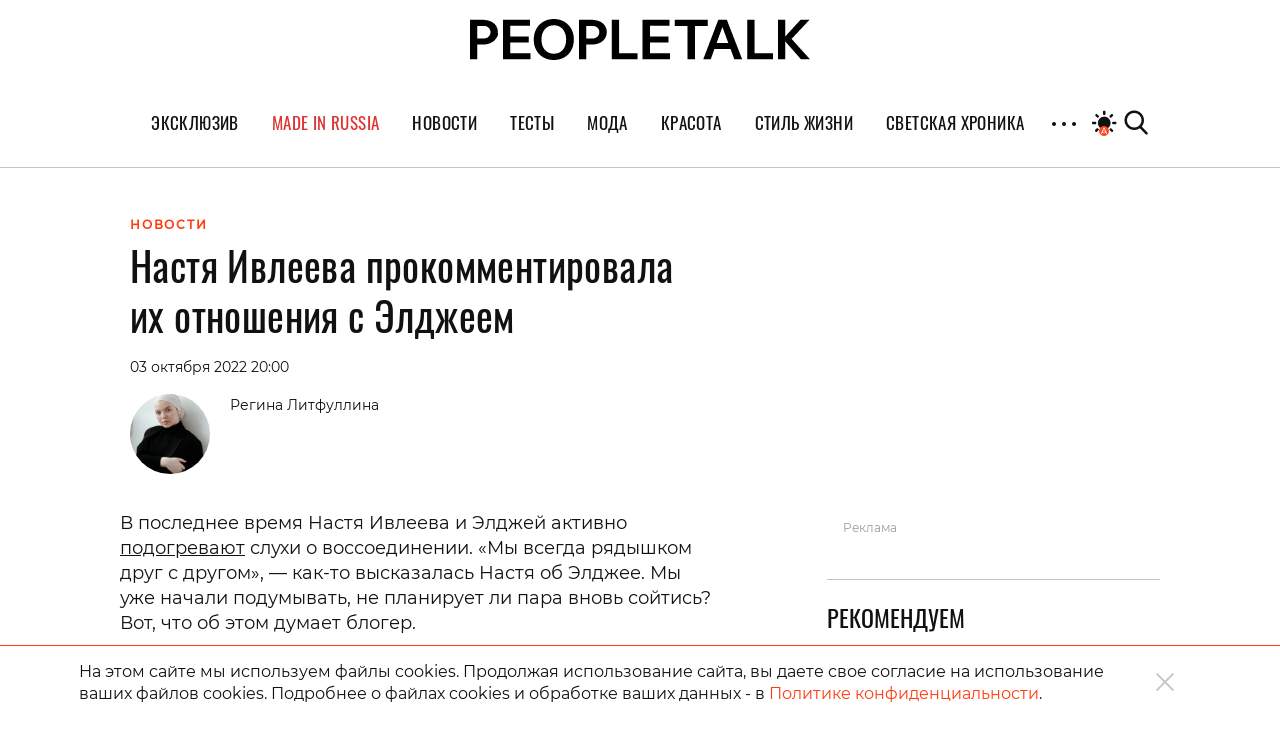

--- FILE ---
content_type: text/html; charset=UTF-8
request_url: https://peopletalk.ru/article/nastya-ivleeva-prokommentirovala-ih-otnosheniya-s-eldzheem/
body_size: 29793
content:
<!DOCTYPE html>
<html lang="ru">
<head>
    <meta charset="utf-8">
    <title>Настя Ивлеева прокомментировала их отношения с Элджеем </title>
    <meta name="viewport" content="width=device-width, initial-scale=1.0"> <!--, maximum-scale=1.0, user-scalable=no-->
    <meta name="pmail-verification" content="83f2c929ac9d63e1aaa63fd2d2632d7f">

    
    
    
<!-- This site is optimized with the Yoast SEO Premium plugin v5.1 - https://yoast.com/wordpress/plugins/seo/ -->
<meta name="description" content="В последнее время Настя Ивлеева и Элджей активно подогревают слухи о воссоединении. «Мы всегда рядышком друг с другом», — как-то высказалась Настя об Элджее."/>
<link rel="canonical" href="https://peopletalk.ru/article/nastya-ivleeva-prokommentirovala-ih-otnosheniya-s-eldzheem/" />
<meta property="og:locale" content="ru_RU" />
<meta property="og:type" content="article" />
<meta property="og:title" content="Настя Ивлеева прокомментировала их отношения с Элджеем" />
<meta property="og:description" content="В последнее время Настя Ивлеева и Элджей активно подогревают слухи о воссоединении. «Мы всегда рядышком друг с другом», — как-то высказалась Настя об Элджее." />
<meta property="og:url" content="https://peopletalk.ru/article/nastya-ivleeva-prokommentirovala-ih-otnosheniya-s-eldzheem/" />
<meta property="og:site_name" content="PEOPLETALK" />
<meta property="article:publisher" content="https://www.facebook.com/PeopleTalk.rus/" />
<meta property="article:section" content="НОВОСТИ" />
<meta property="article:published_time" content="2022-10-03T20:00:00+03:00" />
<meta property="article:modified_time" content="2022-10-03T19:10:34+03:00" />
<meta property="og:updated_time" content="2022-10-03T19:10:34+03:00" />
<meta property="fb:app_id" content="1954871437861826" />
<meta property="og:image" content="https://st.peopletalk.ru/wp-content/uploads/2019/06/1528915210_33736503_240632830022210_2404637972965097472_n.jpg" />
<meta property="og:image:secure_url" content="https://st.peopletalk.ru/wp-content/uploads/2019/06/1528915210_33736503_240632830022210_2404637972965097472_n.jpg" />
<meta name="twitter:card" content="summary" />
<meta name="twitter:description" content="В последнее время Настя Ивлеева и Элджей активно подогревают слухи о воссоединении. «Мы всегда рядышком друг с другом», — как-то высказалась Настя об Элджее." />
<meta name="twitter:title" content="Настя Ивлеева прокомментировала их отношения с Элджеем" />
<meta name="twitter:site" content="@Peopletalkru" />
<meta name="twitter:image" content="https://st.peopletalk.ru/wp-content/uploads/2019/06/1528915210_33736503_240632830022210_2404637972965097472_n.jpg" />
<meta name="twitter:creator" content="@Peopletalkru" />
<meta property="DC.date.issued" content="2022-10-03T20:00:00+03:00" />
<!-- / Yoast SEO Premium plugin. -->

<link rel='dns-prefetch' href='//st.peopletalk.ru' />
<link rel='dns-prefetch' href='//s.w.org' />
<link 
                rel="preload" 
                as="image" 
                href="https://st.peopletalk.ru/wp-content/uploads/2022/10/img_0072-640x1103.jpg"
                fetchpriority="high" ><link rel='stylesheet' id='wp-block-library-css'  href='https://peopletalk.ru/wp-includes/css/dist/block-library/style.min.css?ver=5.3'  media='all' />
<link rel='stylesheet' id='guten_blocks-cgb-style-css-css'  href='https://peopletalk.ru/wp-content/plugins/guten-blocks/dist/blocks.style.build.css'  media='all' />
<link rel='stylesheet' id='gutenberg_animate_block-style-css-css'  href='https://peopletalk.ru/wp-content/plugins/animation-block/dist/block.css?ver=1.0.1'  media='all' />
<link rel='stylesheet' id='vendor-css'  href='https://st.peopletalk.ru/wp-content/themes/peopletalk2019/dist/css/vendor.min.css?ver=1729527518'  media='all' />
<link rel='stylesheet' id='styles-css'  href='https://st.peopletalk.ru/wp-content/themes/peopletalk2019/dist/css/styles.min.css?ver=1764858495'  media='all' />
<link rel="alternate" type="application/json+oembed" href="https://peopletalk.ru/wp-json/oembed/1.0/embed?url=https%3A%2F%2Fpeopletalk.ru%2Farticle%2Fnastya-ivleeva-prokommentirovala-ih-otnosheniya-s-eldzheem%2F" />
<link rel="alternate" type="text/xml+oembed" href="https://peopletalk.ru/wp-json/oembed/1.0/embed?url=https%3A%2F%2Fpeopletalk.ru%2Farticle%2Fnastya-ivleeva-prokommentirovala-ih-otnosheniya-s-eldzheem%2F&#038;format=xml" />
<link rel="amphtml" href="https://peopletalk.ru/article/nastya-ivleeva-prokommentirovala-ih-otnosheniya-s-eldzheem/amp/" /><link rel="icon" type="image/png" href="https://st.peopletalk.ru/wp-content/uploads/2020/03/cropped-favicon-32x32.png" sizes="32x32" />
<link rel="icon" type="image/png" href="https://st.peopletalk.ru/wp-content/uploads/2020/03/cropped-favicon-192x192.png" sizes="192x192" />
<link rel="apple-touch-icon-precomposed" href="https://st.peopletalk.ru/wp-content/uploads/2020/03/cropped-favicon-180x180.png" />
<meta name="msapplication-TileImage" content="https://st.peopletalk.ru/wp-content/uploads/2020/03/cropped-favicon-270x270.png" />


    <!-- Google tag (gtag.js) -->
    <script async src="https://www.googletagmanager.com/gtag/js?id=G-6RYW5VXX0L"></script>
    <script>
        window.dataLayer = window.dataLayer || [];

        function gtag() {
            dataLayer.push(arguments);
        }

        gtag('js', new Date());
        gtag('config', 'G-6RYW5VXX0L');
    </script>
    <!-- / Google tag (gtag.js) -->

    <!-- Google Analytics -->
    <script>
        var GTMObject = document.createElement('script');
        GTMObject.src = 'https://www.googletagmanager.com/gtag/js?id=UA-65086745-1';
        GTMObject.async = true;
        document.getElementsByTagName('head')[0].appendChild(GTMObject);
        window.dataLayer = window.dataLayer || [];

        function gtag() {
            dataLayer.push(arguments);
        }

        gtag('js', new Date());
        gtag('config', 'UA-65086745-1');
    </script>
    <!-- / Google Analytics -->

    <!-- Yandex.Metrika counter -->
    <script>
        (function (d, w, c) {
            (w[c] = w[c] || []).push(function () {
                try {
                    w.yaCounter27493635 = new Ya.Metrika({
                        id: 27493635,
                        clickmap: true,
                        trackLinks: true,
                        accurateTrackBounce: true
                    });
                } catch (e) {
                }
            });

            var n = d.getElementsByTagName('script')[0],
                x = 'https://mc.yandex.ru/metrika/watch.js',
                s = d.createElement('script'),
                f = function () {
                    n.parentNode.insertBefore(s, n);
                };
            for (var i = 0; i < document.scripts.length; i++) {
                if (document.scripts[i].src === x) {
                    return;
                }
            }
            s.type = 'text/javascript';
            s.async = true;
            s.src = x;

            if (w.opera == '[object Opera]') {
                d.addEventListener('DOMContentLoaded', f, false);
            } else {
                f();
            }
        })(document, window, 'yandex_metrika_callbacks');
    </script>
    <!-- /Yandex.Metrika counter -->

    <script>
        (function (w, d) {
            var c = d.createElement('script');
            c.src = 'https://yastatic.net/es5-shims/0.0.2/es5-shims.min.js';
            var f = function () {
                var p = d.getElementsByTagName('script')[0];
                p.parentNode.insertBefore(c, p);
            };
            '[object Opera]' == w.opera ? d.addEventListener('DOMContentLoaded', f, !1) : f();
        })(window, document);
        (function (w, d) {
            var c = d.createElement('script');
            c.src = 'https://yastatic.net/share2/share.js';
            var f = function () {
                var p = d.getElementsByTagName('script')[0];
                p.parentNode.insertBefore(c, p);
            };
            '[object Opera]' == w.opera ? d.addEventListener('DOMContentLoaded', f, !1) : f();
        })(window, document);
    </script>

    <style>
        .fancybox-container {
            z-index: 9999999999999 !important;
        }
    </style>

    

    <!-- <link rel="preload" as="image" href="https://st.peopletalk.ru/wp-content/uploads/2023/05/694a4d611a74c101b4d8c34809118132.png"> -->

<style>
/* стили для заглушки баннера-верхней перетяжки */
/*
 @media screen and (min-width: 992px) {
    #adfox_1485216566669788 {
        min-height: 250px;
    }
}
@media screen and (min-width: 768px) and (max-width: 991px) {
    #adfox_1485216588844910 {
        min-height: 250px;
    }
}
@media screen and (max-width: 767px) {
    #adfox_1485216606195778 {
        min-height: 250px;
        margin: 40px auto !important;
    }   
}
*/

#adfox_1485216566669788,
#adfox_1485216588844910,
#adfox_1485216606195778 {
    height: 0;
    margin: 0;
}  
/* стили для заглушки баннера-верхней перетяжки */

@media screen and (min-width: 992px) {
    .list_9418681 {max-width:50%; margin: 0 auto;}
}

html {scroll-behavior: smooth;}
.site__menu-list>li{
padding: 0 14px!important;} .buzz-container{ max-width: 530px !important; margin: 0 auto;} .buzz-container__wrapper{ max-width: 530px !important; margin: 0 auto;} .desk300x600{ margin: 0 auto !important;} .mob300x250{ margin-top: -10px; margin-bottom: 15px; margin: 0 auto !important;} .itinkers-sign{ visibility: hidden;} .advertising-in-article{ max-height: 940px !important;} .artist-page .bio-wrapper .advertising{ height: 940px !important; margin-left: 15px !important;} .interview-content-wrapper .advertising{ height: 940px !important;}

/* Задаем минимальную высоту блоков для РСЯ, обнуляем высоту, если блок оказался пустым */
div[id^="adfox_160517974604566501"],div[id^="adfox_160517975033814046"],div[id^="adfox_16051797548243883"],div[id^="adfox_1485216766287428"],div[id^="adfox_1485216797677824"],div[id^="adfox_1485216813283332"],div[id^="adfox_158151244349095132"],div[id^="adfox_158151245031716232"],div[id^="adfox_158151245778453430"],div[id^="adfox_160319620642827845"],div[id^="adfox_160319621575316945"],div[id^="adfox_160319622583764065"],div[id^="adfox_1487123483373750"],div[id^="adfox_1487123599699020"],div[id^="adfox_1487123715121628"],div[id^="adfox_148712348310368"],div[id^="adfox_1487123599917121"],div[id^="adfox_148712371528821"],div[id^="adfox_1487123483106657"],div[id^="adfox_1487123599557111"],div[id^="adfox_1487123715692266"],div[id^="adfox_1487123483368711"],div[id^="adfox_1487123599644731"],div[id^="adfox_1487123715498798"],div[id^="adfox_1487123483501752"],div[id^="adfox_1487123599334332"],div[id^="adfox_1487123715455741"],div[id^="adfox_1487123483558184"],div[id^="adfox_1487123599795124"],div[id^="adfox_1487123715676593"],div[id^="adfox_1487120735660908"],div[id^="adfox_1487122238506212"],div[id^="adfox_1487122252790480"]{min-height:100px;}
/* Ограничение высота бокового в десктопе */
div[id^="adfox_160517974604566501"],div[id^="adfox_1485216766287428"],div[id^="adfox_158151244349095132"]{max-height:600px}
/* Ограничение высота бокового в мобилке */
div[id^="adfox_160517975033814046"],div[id^="adfox_16051797548243883"],div[id^="adfox_1485216797677824"],div[id^="adfox_1485216813283332"],div[id^="adfox_158151245031716232"],div[id^="adfox_158151245778453430"]{max-height:400px;}
/* Обнуляем высоту блоков для РСЯ, если блок оказался пустым */
div[id^="adfox_160517974604566501"]:empty,div[id^="adfox_160517975033814046"]:empty,div[id^="adfox_16051797548243883"]:empty,div[id^="adfox_1485216766287428"]:empty,div[id^="adfox_1485216797677824"]:empty,div[id^="adfox_1485216813283332"]:empty,div[id^="adfox_158151244349095132"]:empty,div[id^="adfox_158151245031716232"]:empty,div[id^="adfox_158151245778453430"]:empty,div[id^="adfox_160319620642827845"]:empty,div[id^="adfox_160319621575316945"]:empty,div[id^="adfox_160319622583764065"]:empty,div[id^="adfox_1487123483373750"]:empty,div[id^="adfox_1487123599699020"]:empty,div[id^="adfox_1487123715121628"]:empty,div[id^="adfox_148712348310368"]:empty,div[id^="adfox_1487123599917121"]:empty,div[id^="adfox_148712371528821"]:empty,div[id^="adfox_1487123483106657"]:empty,div[id^="adfox_1487123599557111"]:empty,div[id^="adfox_1487123715692266"]:empty,div[id^="adfox_1487123483368711"]:empty,div[id^="adfox_1487123599644731"]:empty,div[id^="adfox_1487123715498798"]:empty,div[id^="adfox_1487123483501752"]:empty,div[id^="adfox_1487123599334332"]:empty,div[id^="adfox_1487123715455741"]:empty,div[id^="adfox_1487123483558184"]:empty,div[id^="adfox_1487123599795124"]:empty,div[id^="adfox_1487123715676593"]:empty,div[id^="adfox_1487120735660908"]:empty,div[id^="adfox_1487122238506212"]:empty,div[id^="adfox_1487122252790480"]:empty{min-height:0!important}

</style>

<script>
    // отменяем "прилипание" верхней перетяжки  в desktop + tablet через 10 сек
    document.addEventListener('DOMContentLoaded', function () {
        function addStyleUpDT() {
            document.getElementById('adfox_1485216566669788').style.position = 'relative';
            document.getElementById('adfox_1485216588844910').style.position = 'relative';
        };
        // setInterval(addStyleUpDT, 10000);
    }, false);
</script>

<script>
    // отменяем "прилипание" верхней перетяжки в phones через 10 сек
    document.addEventListener('DOMContentLoaded', function () {
        function addStyleUpM() {
            document.getElementById('adfox_1485216606195778').style.position = 'relative';
        };
        // setInterval(addStyleUpM, 10000);
    }, false);
</script>

<script>
    // перезагружаем все баннеры несколько раз через 45-60 сек времени 
        // document.addEventListener('DOMContentLoaded', function () {
        //     function getRandomInt(min, max) {
        //         return Math.floor(Math.random() * (max - min)) + min;
        //     };

        //     timeX = getRandomInt(300000, 360000); //console.log(timeX);

        //     timeX1 = getRandomInt(40000, 55000);
        //     timeX2 = getRandomInt(90000, 105000);
        //     timeX3 = getRandomInt(140000, 150000);

        //     console.log('Перезагрузка 1й раз через:', timeX1);
        //     console.log('Перезагрузка 2й раз через:', timeX2);
        //     console.log('Перезагрузка 3й раз через:', timeX3);

        //     function reloadAllAdFox() {
        //         window.Ya.adfoxCode.clearSession();
        //         window.Ya.adfoxCode.reload();
        //         console.log('Reload all banners!');
        //     };

        //     setTimeout(reloadAllAdFox, timeX);
        //     setTimeout(reloadAllAdFox, timeX1);
        //     setTimeout(reloadAllAdFox, timeX2);
        //     setTimeout(reloadAllAdFox, timeX3);

        // }, false);
</script>

<script>
    // перезагружаем боковой баннер в десктопе через N(1-3) времени 3 раза 

    document.addEventListener('DOMContentLoaded', function () {
        function getRandomInt(min, max) {
            return Math.floor(Math.random() * (max - min)) + min;
        };

        timeX = getRandomInt(40000, 50000);
        timeX2 = getRandomInt(90000, 100000);
        timeX3 = getRandomInt(140000, 150000);

        //console.log('Перезагрузка 1й раз через:', timeX);
        //console.log('Перезагрузка 2й раз через:', timeX2);
        //console.log('Перезагрузка 3й раз через:', timeX3);

        function reloadAdFoxDesktopRight() {
            var idAdFox = document.querySelector('[id^="adfox_1485216766287428_"]').id;
            window.Ya.adfoxCode.clearSession();
            window.Ya.adfoxCode.reload(idAdFox);
            //console.log('Перезагрузка бокового');
        };

        function reloadAdFoxDesktopRightArticle() {
            window.Ya.adfoxCode.clearSession();
            window.Ya.adfoxCode.reload();
            //console.log('Перезагрузка всех баннеров');
        };

        // setTimeout(reloadAdFoxDesktopRight, timeX);
        // setTimeout(reloadAdFoxDesktopRight, timeX2);
        // setTimeout(reloadAdFoxDesktopRight, timeX3);

        var url_article = window.location.href;
        if (url_article.indexOf('peopletalk.ru/article') != -1) {
            if (/Android|webOS|iPhone|iPad|iPod/i.test(navigator.userAgent)) {
                console.log('Mobile device');
            } else {
                console.log('Desktop');
                // setTimeout(reloadAdFoxDesktopRightArticle, timeX);
                // setTimeout(reloadAdFoxDesktopRightArticle, timeX2);
                // setTimeout(reloadAdFoxDesktopRightArticle, timeX3);
            };
        };

    }, false);
</script>

<script>
    // перезагружаем малый боковой баннер 300x100 через N(1-3) времени 5 раз

    document.addEventListener('DOMContentLoaded', function () {
        function getRandomInt(min, max) {
            return Math.floor(Math.random() * (max - min)) + min;
        };

        timeX101 = getRandomInt(40000, 50000);
        timeX102 = getRandomInt(90000, 100000);
        timeX103 = getRandomInt(140000, 150000);
        timeX104 = getRandomInt(190000, 200000);
        timeX105 = getRandomInt(240000, 250000);
        timeX106 = getRandomInt(290000, 300000);

        //console.log('Перезагрузка 300x100 1й раз через:', timeX101);
        //console.log('Перезагрузка 300x100 2й раз через:', timeX102);
        //console.log('Перезагрузка 300x100 3й раз через:', timeX103);

        function reloadAdFox300x100all() {
          var idAdFox300x1000 = document.querySelector('[id^="adfox_1690326195222864_"]').id;
          var idAdFox300x1001 = document.querySelector('[id^="adfox_164761229473262286_"]').id;
          var idAdFox300x1002 = document.querySelector('[id^="adfox_164761243114795586_"]').id;
          var idAdFox300x1003 = document.querySelector('[id^="adfox_164761237481472926_"]').id;
          
          var idAdFox300x2001 = document.querySelector('[id^="adfox_169021197632116709_"]').id;
          var idAdFox300x2002 = document.querySelector('[id^="adfox_1485216797677824_"]').id;
          var idAdFox300x2003 = document.querySelector('[id^="adfox_1485216813283332_"]').id;
          
          // window.Ya.adfoxCode.clearSession();
          window.Ya.adfoxCode.reload(idAdFox300x1000);
              
          window.Ya.adfoxCode.reload(idAdFox300x1001);
          window.Ya.adfoxCode.reload(idAdFox300x1002);
          window.Ya.adfoxCode.reload(idAdFox300x1003);

          window.Ya.adfoxCode.reload(idAdFox300x2001);
          window.Ya.adfoxCode.reload(idAdFox300x2002);
          window.Ya.adfoxCode.reload(idAdFox300x2003);
          
          // console.log('Перезагрузка малого бокового 300x100');
        };

        setTimeout(reloadAdFox300x100all, timeX101);
        setTimeout(reloadAdFox300x100all, timeX102);
        setTimeout(reloadAdFox300x100all, timeX103);
        setTimeout(reloadAdFox300x100all, timeX104);
        setTimeout(reloadAdFox300x100all, timeX105);
        setTimeout(reloadAdFox300x100all, timeX106);
		
    }, false);
</script>
</head>

<!-- Body-->
<body class="post-template-default single single-post postid-6066161 single-format-standard wp-embed-responsive auto layer-enabled">

<noscript>
    <div><img src="https://mc.yandex.ru/watch/27493635" style="position:absolute; left:-9999px;" alt=""/></div>
</noscript>

<script>
    // Управление темой сайта
    if (localStorage.colorScheme === undefined) localStorage.colorScheme = 'auto'

    if (localStorage.colorScheme !== 'auto') {
        document.body.classList.remove('auto');
    }

    let darkThemeSystem = window.matchMedia && window.matchMedia('(prefers-color-scheme: dark)').matches;
    if ((darkThemeSystem || localStorage.colorScheme === 'on') && localStorage.colorScheme !== 'off') {
        document.body.classList.add('dark');
    }

    // Отслеживание смены цветовой схемы устройства
    window.matchMedia('(prefers-color-scheme: dark)').addEventListener('change', event => {
        if (localStorage.colorScheme === 'auto') {
            if (event.matches) {
                document.body.classList.add('dark');
            } else {
                document.body.classList.remove('dark');
            }
        }
    });

    document.addEventListener('DOMContentLoaded', () => {
        const btns = document.querySelectorAll('.toggle__btn');

        for (let i = 0; i < btns.length; i++) {
            btns[i].addEventListener('click', () => {
                switch (localStorage.colorScheme) {

                    // Включение темной темы
                    case 'off':
                        localStorage.colorScheme = 'on'
                        document.body.classList.add('dark');
                        break;

                    // Включение авто-настройки
                    case 'on':
                        localStorage.colorScheme = 'auto';
                        document.body.classList.add('auto');
                        if (darkThemeSystem) {
                            document.body.classList.add('dark');
                        } else {
                            document.body.classList.remove('dark');
                        }
                        break;

                    // Выключение авто-настройки
                    case 'auto':
                        document.body.classList.remove('auto');
                        if (darkThemeSystem) {
                            localStorage.colorScheme = 'off';
                            document.body.classList.remove('dark');
                        } else {
                            localStorage.colorScheme = 'on';
                            document.body.classList.add('dark');
                        }
                        break;
                }
            });
        }
    });
</script>

            <!--AdFox START-->
            <!--peopletalk-->
            <!--Площадка: peopletalk.ru // new / * / *-->
            <!--Тип баннера: (upd. 2022-03-22 18-42) 02. BackGround-->
            <!--Расположение: Desktops-->
            <div id="adfox_1485556257278139"></div>

            <!--AdFox START-->
            <!--peopletalk-->
            <!--Площадка: peopletalk.ru // new / * / *-->
            <!--Тип баннера: (upd. 2022-03-22 18-42) 02. BackGround-->
            <!--Расположение: Tablets-->
            <div id="adfox_1485556301447963"></div>

            <!--AdFox START-->
            <!--peopletalk-->
            <!--Площадка: peopletalk.ru // new / * / *-->
            <!--Тип баннера: (upd. 2022-03-22 18-42) 02. BackGround-->
            <!--Расположение: Phones-->
            <div id="adfox_1485556318473447"></div>

            <!-- ********************************************************************** -->
            <!--AdFox START-->
            <!--peopletalk-->
            <!--Площадка: peopletalk.ru // new / * / *-->
            <!--Тип баннера: (upd. 2022-03-22 18-42) 1x1-->
            <!--Расположение: <верх страницы>-->
            <div id="adfox_150391635943165167__cyQ64Cz5PXbp0f8" class="js__adBlockWithLink adBlockWithLink"></div>

            <!--AdFox START-->
            <!--peopletalk-->
            <!--Площадка: peopletalk.ru // new / * / *-->
            <!--Тип баннера: (upd. 2022-03-22 18-42) 1x1-->
            <!--Расположение: <середина страницы>-->
            <div id="adfox_150391638462851633__cyQ64Cz5PXbp0f8" class="js__adBlockWithLink adBlockWithLink"></div>

            <!--AdFox START-->
            <!--peopletalk-->
            <!--Площадка: peopletalk.ru // new / * / *-->
            <!--Тип баннера: (upd. 2022-03-22 18-42) 1x1-->
            <!--Расположение: <низ страницы>-->
            <div id="adfox_150391637358338879__cyQ64Cz5PXbp0f8" class="js__adBlockWithLink adBlockWithLink"></div><script>
  window.addEventListener('load', () => {
                window.yaContextCb.push(()=>{
                Ya.adfoxCode.createAdaptive({
                ownerId: 243658,
                containerId: 'adfox_1485556257278139',
                params: {
                    pp: 'ijy',
                    ps: 'cisx',
                    p2: 'fmhl',
                    puid10: '', 
                    puid4: '25',
                },
                onRender: function() {
                     document.getElementsByTagName('body')[0].classList.add('adfox-brending'); 
                     
                     let event = new Event('branding:rendered');
                     document.dispatchEvent(event);
                }
            }, ['desktop'], {
                tabletWidth: 991,
                phoneWidth: 767,
                isAutoReloads: true
                });
            });
            
            window.yaContextCb.push(()=>{
                //Ya.adfoxCode.createScroll({ 
                Ya.adfoxCode.createAdaptive({
                ownerId: 243658,
                containerId: 'adfox_1485556301447963',
                params: {
                    pp: 'ijx',
                    ps: 'cisx',
                    p2: 'fmhl',
                    puid10: '', 
                    puid4: '25'
                }
            }, ['tablet'], {
                tabletWidth: 991,
                phoneWidth: 767,
                isAutoReloads: true
                });
            });
            
            window.yaContextCb.push(()=>{
                //Ya.adfoxCode.createScroll({ 
                Ya.adfoxCode.createAdaptive({
                ownerId: 243658,
                containerId: 'adfox_1485556318473447',
                params: {
                    pp: 'ijw',
                    ps: 'cisx',
                    p2: 'fmhl',
                    puid10: '', 
                    puid4: '25'
                }
            }, ['phone'], {
                tabletWidth: 991,
                phoneWidth: 767,
                isAutoReloads: true
                });
            });
            
            window.yaContextCb.push(()=>{
                //Ya.adfoxCode.createScroll({ 
                Ya.adfoxCode.create({
                ownerId: 243658,
                containerId: 'adfox_150391635943165167__cyQ64Cz5PXbp0f8',
                params: {
                    pp: 'g',
                    ps: 'cisx',
                    p2: 'frfe',
                    puid10: '', 
                    puid4: '25'
                }
                });
            });
            
            window.yaContextCb.push(()=>{
                //Ya.adfoxCode.createScroll({ 
                Ya.adfoxCode.create({
                ownerId: 243658,
                containerId: 'adfox_150391638462851633__cyQ64Cz5PXbp0f8',
                params: {
                    pp: 'h',
                    ps: 'cisx',
                    p2: 'frfe',
                    puid10: '', 
                    puid4: '25'
                }
                });
            });
            
            window.yaContextCb.push(()=>{
                //Ya.adfoxCode.createScroll({ 
                Ya.adfoxCode.create({
                ownerId: 243658,
                containerId: 'adfox_150391637358338879__cyQ64Cz5PXbp0f8',
                params: {
                    pp: 'i',
                    ps: 'cisx',
                    p2: 'frfe',
                    puid10: '', 
                    puid4: '25'
                }
                });
            });
  })
</script>
            <!--AdFox START-->
            <!--peopletalk-->
            <!--Площадка: peopletalk.ru // new / * / *-->
            <!--Тип баннера: (upd. 2022-03-22 18-42) 01. FullScreen-->
            <!--Расположение: <верх страницы>-->
            <div id="adfox_1485215940670175__HZkFQmSRyWYq7CB" class="js__adBlockWithLink adBlockWithLink"></div><script>
  window.addEventListener('load', () => {
                window.yaContextCb.push(()=>{
                Ya.adfoxCode.createAdaptive({
                ownerId: 243658,
                containerId: 'adfox_1485215940670175__HZkFQmSRyWYq7CB',
                params: {
                    pp: 'g',
                    ps: 'cisx',
                    p2: 'fkkr',
                    puid10: '', 
                    puid4: '25'
                }
            }, ['desktop', 'tablet', 'phone'], {
                tabletWidth: 991,
                phoneWidth: 767,
                isAutoReloads: true
                });
            });
  })
</script>
            <!--AdFox START-->
            <!--peopletalk-->
            <!--Площадка: peopletalk.ru // new / * / *-->
            <!--Тип баннера: (upd. 2022-03-22 18-42) 03. Перетяжка верхняя-->
            <!--Расположение: Desktops-->
            <div id="adfox_1485216566669788" class="js__adBlockWithLink adBlockWithLink"></div>

            <!--AdFox START-->
            <!--peopletalk-->
            <!--Площадка: peopletalk.ru // new / * / *-->
            <!--Тип баннера: (upd. 2022-03-22 18-42) 03. Перетяжка верхняя-->
            <!--Расположение: Tablets-->
            <div id="adfox_1485216588844910" class="js__adBlockWithLink adBlockWithLink"></div><script>
  window.addEventListener('load', () => {
                window.yaContextCb.push(()=>{
                Ya.adfoxCode.createAdaptive({
                ownerId: 243658,
                containerId: 'adfox_1485216566669788',
                params: {
                    pp: 'ijy',
                    ps: 'cisx',
                    p2: 'fknx',
                    puid10: '', 
                    puid4: '25'
                },
            }, ['desktop'], {
                tabletWidth: 991,
                phoneWidth: 767,
                isAutoReloads: true
                });
            });

            window.yaContextCb.push(()=>{
                Ya.adfoxCode.createAdaptive({
                ownerId: 243658,
                containerId: 'adfox_1485216588844910',
                params: {
                    pp: 'ijx',
                    ps: 'cisx',
                    p2: 'fknx',
                    puid10: '', 
                    puid4: '25'
                },
                onRender: function() {
                    let container = document.getElementById('adfox_1485216588844910')
                    container.after('<a class="text-gray disabled text-xs" href="https://peopletalk.ru/advertisement-page/" target="_blank">Реклама</a>')
                }
            }, ['tablet'], {
                tabletWidth: 991,
                phoneWidth: 767,
                isAutoReloads: true
                });
            });
  })
</script>

<div class="content-wrapper">
    <!-- Site Header-->
    <header class="site__header">
        <div class="site__header-inner container position-relative">
            <div class="row align-items-center justify-content-center main-logo-container">
                <a class="logo-pick" href="https://peopletalk.ru">
                                        <svg xmlns="http://www.w3.org/2000/svg" width="100%"  viewBox="0 0 1906 231.9"><path d="M763.5,53.9c0,0,0-.1,0-.2-1.5-4.7-3.4-9.3-5.8-13.5-.8-1.3-1.6-2.6-2.4-3.8-7.4-10.6-17.6-18.6-30.7-23.9-10.4-4.3-22-6.8-34.8-7.7-3.2-.2-6.5-.3-9.8-.3h-69.4v223h41.1v-82.6h28.3c3.8,0,7.6-.2,11.2-.5h0c12-1,23.1-3.6,33.2-7.9,13.2-5.6,23.4-13.6,30.8-24.3,7.4-10.6,11.1-23,11.1-37.7s-.9-14.2-2.7-20.6ZM688.4,110.2c-.6,0-36.8,0-36.8,0V39.3h36.8c20.3,0,36.8,15.1,36.8,35.4s-16.5,35.5-36.8,35.5Z"/><path d="M153,53.9c0,0-2.7-8.1-5.9-13.7s-14.1-19.9-33.1-27.7c-10.4-4.3-22-6.8-34.8-7.7-3.2-.2-6.5-.3-9.8-.3H0v223h41.1v-82.6h28.3c3.8,0,7.6-.2,11.2-.5h0c19.1-1.6,47.5-8.5,64-32.2s11.1-23,11.1-37.7-.9-14.2-2.7-20.6ZM77.9,110.2c-.6,0-36.8,0-36.8,0V39.2h36.8c20.3,0,36.8,15.1,36.8,35.4s-16.5,35.5-36.8,35.5Z"/><path d="M335.7,4.5v34.3h-110.5v59.5h103.6v34.7h-103.6v60.1h113.4v34.2h0s0,.2,0,.2h0c0,.1-154.3.1-154.3.1V4.5h151.6Z"/><path d="M469.5,0c21.6,0,41.5,4.9,58.5,14.8,16.7,9.7,29.8,23.2,39.4,40.4l.5.8h0s.4.8.4.8c9.2,17.4,13.8,37.3,13.8,59.6s-4.8,42.8-14.3,60.3c-9.4,17.3-22.4,30.7-39.1,40.3l-.8.5c-17.1,9.6-36.6,14.4-58.4,14.4s-40.1-4.7-56.9-14l-.8-.4c-17.1-9.6-30.5-23.2-40.1-40.7-9.6-17.5-14.4-37.6-14.4-60.3s4.8-42.8,14.4-60.5c9.6-17.6,23-31.4,39.9-41.2h0l.8-.5C429.2,4.8,448.3,0,469.5,0ZM469.6,35.7c-14.3,0-26.3,3.4-36.7,10.2h0c-10.4,6.8-18.4,16.3-23.9,28.5-5.5,12.3-8.3,26.2-8.3,42s2.7,29.2,8.1,41.1l.3.6h0s.3.6.3.6c5.5,11.8,13.5,20.9,23.8,27.5,10.5,6.7,22.7,10,36.5,10s26.2-3.3,36.4-9.7l.5-.3c10.3-6.7,18.3-16.1,23.9-28.1,5.6-12,8.4-25.9,8.4-41.7s-2.9-29.7-8.4-41.9h0c-5.6-12.1-13.6-21.7-23.9-28.5-10.3-6.9-22.6-10.4-36.9-10.4Z"/><path d="M835.8,4.5v188.6h103.5s0,34.3,0,34.3h-144.5V4.5h41.1Z"/><path d="M1333.3,4.5v34.7h-72.1c0,0-.3,188.3-.3,188.3h-41.1V39.2c0,0-72.3,0-72.3,0V4.5h185.8Z"/><path d="M1439.9,4.5h0c0,.1,81.9,212.6,85.8,222.7v.3c.1,0-43.9,0-43.9,0h0c-2.6-6.9-5.3-14.2-8-21.8,0,0-11.3-31.4-12.8-35.6h-90.9c-2.2,6.1-16.1,45.9-20.4,57.2h0c0,.1-41.8.1-41.8.1v-.3c4.3-11.3,84-222.6,84-222.6h0c0-.1,48-.1,48-.1ZM1382.6,135.5h65.4l-32.5-89.2h-.9l-32,89.2Z"/><path d="M1595.3,4.5v188.6h103.5v34.3h-144.5V4.5h41.1Z"/><path d="M1767.7,4.5v94l85.1-93.9h0c0,0,50.6,0,50.6,0l-.4.4-100.1,107.4,102.7,114.9.3.4h-50.6c0,0-87.7-100.8-87.7-100.8v100.8h-41.1V4.5h41.1Z"/><path d="M1119,4.5v34.3h-110.5v59.5h103.6v34.7h-103.6v60.1h113.4v34.2h0s0,.2,0,.2h0c0,.1-154.3.1-154.3.1V4.5h151.6Z"/></svg>
                </a>
                <div class="search-with-logo">
                    <ul class="user__select list-unstyled">
                        <li>
                            <button class="toggle__btn">
                                <svg class="night toggle__sun" viewBox="0 0 10.583 10.583"
                                     xmlns="http://www.w3.org/2000/svg">
                                    <path d="M 5.3 0.3 c -0.3 0 -0.5 0.2 -0.5 0.4 v 1 c 0 0.2 0.2 0.4 0.5 0.4 s 0.5 -0.2 0.5 -0.4 V 0.7 c 0 -0.2 -0.2 -0.4 -0.5 -0.4 z M 8.4 1.6 a 0.3 0.3 0 0 0 -0.2 0.1 l -0.7 0.7 c -0.1 0.1 -0.1 0.4 0.1 0.6 c 0.2 0.2 0.5 0.2 0.6 0.1 l 0.7 -0.7 c 0.1 -0.1 0.1 -0.4 -0.1 -0.6 a 0.5 0.5 0 0 0 -0.4 -0.2 z m -6.3 0 a 0.5 0.5 0 0 0 -0.4 0.2 c -0.2 0.2 -0.2 0.5 -0.1 0.6 l 0.7 0.7 c 0.1 0.1 0.4 0.1 0.6 -0.1 c 0.2 -0.2 0.2 -0.5 0.1 -0.6 l -0.7 -0.7 a 0.3 0.3 0 0 0 -0.2 -0.1 z m 3.1 1.1 a 2.6 2.6 0 0 0 -2.6 2.6 a 2.6 2.6 0 0 0 2.6 2.6 a 2.6 2.6 0 0 0 2.6 -2.6 a 2.6 2.6 0 0 0 -2.6 -2.6 z m 3.6 2.1 c -0.2 0 -0.4 0.2 -0.4 0.5 s 0.2 0.5 0.4 0.5 h 1 c 0.2 0 0.4 -0.2 0.4 -0.5 s -0.2 -0.5 -0.4 -0.5 z m -8.2 0 c -0.2 0 -0.4 0.2 -0.4 0.5 s 0.2 0.5 0.4 0.5 h 1 c 0.2 0 0.4 -0.2 0.4 -0.5 s -0.2 -0.5 -0.4 -0.5 z m 7.3 2.6 a 0.5 0.5 0 0 0 -0.4 0.2 c -0.2 0.2 -0.2 0.5 -0.1 0.6 l 0.7 0.7 c 0.1 0.1 0.4 0.1 0.6 -0.1 c 0.2 -0.2 0.2 -0.5 0.1 -0.6 l -0.7 -0.7 a 0.3 0.3 0 0 0 -0.2 -0.1 z m -5.4 0 a 0.3 0.3 0 0 0 -0.2 0.1 l -0.7 0.7 c -0.1 0.1 -0.1 0.4 0.1 0.6 c 0.2 0.2 0.5 0.2 0.6 0.1 l 0.7 -0.7 c 0.1 -0.1 0.1 -0.4 -0.1 -0.6 a 0.5 0.5 0 0 0 -0.4 -0.2 z m 2.7 1.1 c -0.3 0 -0.5 0.2 -0.5 0.4 v 1 c 0 0.2 0.2 0.4 0.5 0.4 s 0.5 -0.2 0.5 -0.4 V 8.9 c 0 -0.2 -0.2 -0.4 -0.5 -0.4 z"/>
                                </svg>
                                <svg class="night toggle__moon" xmlns="http://www.w3.org/2000/svg"
                                     viewBox="0 0 10.583 10.583">
                                    <path d="M 5.3 0.3 a 5 5 0 0 0 -5 5 a 5 5 0 0 0 5 5 a 5 5 0 0 0 2.1 -0.5 a 5 5 0 0 1 -3 -4.6 A 5 5 0 0 1 7.2 0.7 A 5 5 0 0 0 5.3 0.3 z"/>
                                </svg>
                                <svg class="night toggle__auto" xmlns="http://www.w3.org/2000/svg" width="10"
                                     height="10" viewBox="0 0 10 10" fill="none">
                                    <circle cx="5" cy="5" r="5" fill="#FF4920"/>
                                    <path d="M2.51965 7.95537C2.40386 7.95537 2.31123 7.92932 2.24175 7.87722C2.17228 7.82511 2.13175 7.75564 2.12017 7.66879C2.10859 7.58195 2.12596 7.48353 2.17228 7.37353L4.5257 2.09353C4.58359 1.95458 4.65596 1.85616 4.7428 1.79827C4.83544 1.74037 4.93675 1.71143 5.04675 1.71143C5.15096 1.71143 5.24649 1.74037 5.33333 1.79827C5.42596 1.85616 5.50123 1.95458 5.55912 2.09353L7.91254 7.37353C7.96465 7.48353 7.98491 7.58485 7.97333 7.67748C7.96175 7.76432 7.92412 7.83379 7.86044 7.8859C7.79675 7.93222 7.70702 7.95537 7.59123 7.95537C7.46386 7.95537 7.36254 7.92353 7.28728 7.85985C7.21202 7.79616 7.14544 7.69774 7.08754 7.56458L6.47965 6.15774L6.8878 6.4009H3.18833L3.5878 6.15774L2.98859 7.56458C2.9307 7.70353 2.86702 7.80485 2.79754 7.86853C2.72807 7.92643 2.63544 7.95537 2.51965 7.95537ZM5.02938 2.7709L3.71807 5.87985L3.50096 5.67143H6.56649L6.36675 5.87985L5.04675 2.7709H5.02938Z"
                                          fill="white"/>
                                </svg>
                            </button>
                        </li>
                        <li>
                            <a class="btn-search--open p-0" href="#">
                                <i class="icon icon-search m-0"></i>
                            </a>
                        </li>
                    </ul>
                </div>
            </div>
            <div class="row mx-0 navigation-center-wrapper">
                <div class="menu-mobile-wrapp">
                    <div class="menu-mobile__js">
                        <div class="menu-mobile__icon"></div>
                    </div>
                </div>
                <div class="text-xl-left text-center site__logo">
                    <a class="d-flex" href="https://peopletalk.ru">
                        <svg xmlns="http://www.w3.org/2000/svg" width="178" height="26" viewBox="0 0 1906 231.9"><path d="M763.5,53.9c0,0,0-.1,0-.2-1.5-4.7-3.4-9.3-5.8-13.5-.8-1.3-1.6-2.6-2.4-3.8-7.4-10.6-17.6-18.6-30.7-23.9-10.4-4.3-22-6.8-34.8-7.7-3.2-.2-6.5-.3-9.8-.3h-69.4v223h41.1v-82.6h28.3c3.8,0,7.6-.2,11.2-.5h0c12-1,23.1-3.6,33.2-7.9,13.2-5.6,23.4-13.6,30.8-24.3,7.4-10.6,11.1-23,11.1-37.7s-.9-14.2-2.7-20.6ZM688.4,110.2c-.6,0-36.8,0-36.8,0V39.3h36.8c20.3,0,36.8,15.1,36.8,35.4s-16.5,35.5-36.8,35.5Z"/><path d="M153,53.9c0,0-2.7-8.1-5.9-13.7s-14.1-19.9-33.1-27.7c-10.4-4.3-22-6.8-34.8-7.7-3.2-.2-6.5-.3-9.8-.3H0v223h41.1v-82.6h28.3c3.8,0,7.6-.2,11.2-.5h0c19.1-1.6,47.5-8.5,64-32.2s11.1-23,11.1-37.7-.9-14.2-2.7-20.6ZM77.9,110.2c-.6,0-36.8,0-36.8,0V39.2h36.8c20.3,0,36.8,15.1,36.8,35.4s-16.5,35.5-36.8,35.5Z"/><path d="M335.7,4.5v34.3h-110.5v59.5h103.6v34.7h-103.6v60.1h113.4v34.2h0s0,.2,0,.2h0c0,.1-154.3.1-154.3.1V4.5h151.6Z"/><path d="M469.5,0c21.6,0,41.5,4.9,58.5,14.8,16.7,9.7,29.8,23.2,39.4,40.4l.5.8h0s.4.8.4.8c9.2,17.4,13.8,37.3,13.8,59.6s-4.8,42.8-14.3,60.3c-9.4,17.3-22.4,30.7-39.1,40.3l-.8.5c-17.1,9.6-36.6,14.4-58.4,14.4s-40.1-4.7-56.9-14l-.8-.4c-17.1-9.6-30.5-23.2-40.1-40.7-9.6-17.5-14.4-37.6-14.4-60.3s4.8-42.8,14.4-60.5c9.6-17.6,23-31.4,39.9-41.2h0l.8-.5C429.2,4.8,448.3,0,469.5,0ZM469.6,35.7c-14.3,0-26.3,3.4-36.7,10.2h0c-10.4,6.8-18.4,16.3-23.9,28.5-5.5,12.3-8.3,26.2-8.3,42s2.7,29.2,8.1,41.1l.3.6h0s.3.6.3.6c5.5,11.8,13.5,20.9,23.8,27.5,10.5,6.7,22.7,10,36.5,10s26.2-3.3,36.4-9.7l.5-.3c10.3-6.7,18.3-16.1,23.9-28.1,5.6-12,8.4-25.9,8.4-41.7s-2.9-29.7-8.4-41.9h0c-5.6-12.1-13.6-21.7-23.9-28.5-10.3-6.9-22.6-10.4-36.9-10.4Z"/><path d="M835.8,4.5v188.6h103.5s0,34.3,0,34.3h-144.5V4.5h41.1Z"/><path d="M1333.3,4.5v34.7h-72.1c0,0-.3,188.3-.3,188.3h-41.1V39.2c0,0-72.3,0-72.3,0V4.5h185.8Z"/><path d="M1439.9,4.5h0c0,.1,81.9,212.6,85.8,222.7v.3c.1,0-43.9,0-43.9,0h0c-2.6-6.9-5.3-14.2-8-21.8,0,0-11.3-31.4-12.8-35.6h-90.9c-2.2,6.1-16.1,45.9-20.4,57.2h0c0,.1-41.8.1-41.8.1v-.3c4.3-11.3,84-222.6,84-222.6h0c0-.1,48-.1,48-.1ZM1382.6,135.5h65.4l-32.5-89.2h-.9l-32,89.2Z"/><path d="M1595.3,4.5v188.6h103.5v34.3h-144.5V4.5h41.1Z"/><path d="M1767.7,4.5v94l85.1-93.9h0c0,0,50.6,0,50.6,0l-.4.4-100.1,107.4,102.7,114.9.3.4h-50.6c0,0-87.7-100.8-87.7-100.8v100.8h-41.1V4.5h41.1Z"/><path d="M1119,4.5v34.3h-110.5v59.5h103.6v34.7h-103.6v60.1h113.4v34.2h0s0,.2,0,.2h0c0,.1-154.3.1-154.3.1V4.5h151.6Z"/></svg>
                                            </a>
                </div>
                <!-- Main Navigation-->
                <nav class="site__menu header-line">
                    <ul class="site__menu-list list-unstyled">
                                                    <li class="site__menu-list__item ">
                                <a href="https://peopletalk.ru/category/exclusive/"
                                   target="_blank"
                                   title="">
                                    <span >ЭКСКЛЮЗИВ</span>
                                </a>
                                                                    <div class="item-content">
                                        <ul class="dropdown-list">
                                                                                            <li class="dropdown-list__item ">
                                                    <a class="font-weight-medium"
                                                       href="https://peopletalk.ru/category/exclusive/special-projects/"
                                                       target="_blank"
                                                       title="СПЕЦПРОЕКТЫ">
                                                        <span >СПЕЦПРОЕКТЫ</span>
                                                    </a>
                                                </li>
                                                                                            <li class="dropdown-list__item ">
                                                    <a class="font-weight-medium"
                                                       href="https://peopletalk.ru/category/exclusive/interview/"
                                                       target="_blank"
                                                       title="ИНТЕРВЬЮ">
                                                        <span >ИНТЕРВЬЮ</span>
                                                    </a>
                                                </li>
                                                                                            <li class="dropdown-list__item ">
                                                    <a class="font-weight-medium"
                                                       href="https://peopletalk.ru/tag/tsennosti/"
                                                       target="_blank"
                                                       title="ЦЕННОСТИ">
                                                        <span style="color: #dd3333">ЦЕННОСТИ</span>
                                                    </a>
                                                </li>
                                                                                            <li class="dropdown-list__item ">
                                                    <a class="font-weight-medium"
                                                       href="https://peopletalk.ru/category/exclusive/new-generation/"
                                                       target="_blank"
                                                       title="ПОКОЛЕНИЕ">
                                                        <span >ПОКОЛЕНИЕ</span>
                                                    </a>
                                                </li>
                                                                                    </ul>
                                    </div>
                                                            </li>
                                                    <li class="site__menu-list__item ">
                                <a href="https://peopletalk.ru/tag/made-in-russia/"
                                   target="_blank"
                                   title="">
                                    <span style="color: #dd3333">MADE IN RUSSIA</span>
                                </a>
                                                            </li>
                                                    <li class="site__menu-list__item ">
                                <a href="https://peopletalk.ru/category/news/"
                                   target="_blank"
                                   title="">
                                    <span >НОВОСТИ</span>
                                </a>
                                                            </li>
                                                    <li class="site__menu-list__item ">
                                <a href="https://peopletalk.ru/category/tests/"
                                   target="_blank"
                                   title="">
                                    <span >ТЕСТЫ</span>
                                </a>
                                                                    <div class="item-content">
                                        <ul class="dropdown-list">
                                                                                            <li class="dropdown-list__item ">
                                                    <a class="font-weight-medium"
                                                       href="https://peopletalk.ru/category/tests/kinotest/"
                                                       target="_blank"
                                                       title="Кинотесты">
                                                        <span >Кинотесты</span>
                                                    </a>
                                                </li>
                                                                                            <li class="dropdown-list__item ">
                                                    <a class="font-weight-medium"
                                                       href="https://peopletalk.ru/category/tests/psychological-tests/"
                                                       target="_blank"
                                                       title="Психологические тесты">
                                                        <span >Психологические тесты</span>
                                                    </a>
                                                </li>
                                                                                            <li class="dropdown-list__item ">
                                                    <a class="font-weight-medium"
                                                       href="https://peopletalk.ru/category/tests/funny-tests/"
                                                       target="_blank"
                                                       title="Смешные тесты">
                                                        <span >Смешные тесты</span>
                                                    </a>
                                                </li>
                                                                                            <li class="dropdown-list__item ">
                                                    <a class="font-weight-medium"
                                                       href="https://peopletalk.ru/category/tests/explicit-tests/"
                                                       target="_blank"
                                                       title="Откровенные тесты">
                                                        <span >Откровенные тесты</span>
                                                    </a>
                                                </li>
                                                                                            <li class="dropdown-list__item ">
                                                    <a class="font-weight-medium"
                                                       href="https://peopletalk.ru/category/tests/tests-relationships/"
                                                       target="_blank"
                                                       title="Тесты про отношения">
                                                        <span >Тесты про отношения</span>
                                                    </a>
                                                </li>
                                                                                            <li class="dropdown-list__item ">
                                                    <a class="font-weight-medium"
                                                       href="https://peopletalk.ru/category/tests/women-tests/"
                                                       target="_blank"
                                                       title="Женские тесты">
                                                        <span >Женские тесты</span>
                                                    </a>
                                                </li>
                                                                                            <li class="dropdown-list__item ">
                                                    <a class="font-weight-medium"
                                                       href="https://peopletalk.ru/category/tests/men-tests/"
                                                       target="_blank"
                                                       title="Мужские тесты">
                                                        <span >Мужские тесты</span>
                                                    </a>
                                                </li>
                                                                                            <li class="dropdown-list__item ">
                                                    <a class="font-weight-medium"
                                                       href="https://peopletalk.ru/category/tests/unusual-tests/"
                                                       target="_blank"
                                                       title="Необычные тесты">
                                                        <span >Необычные тесты</span>
                                                    </a>
                                                </li>
                                                                                    </ul>
                                    </div>
                                                            </li>
                                                    <li class="site__menu-list__item ">
                                <a href="https://peopletalk.ru/category/fashion/"
                                   target="_blank"
                                   title="">
                                    <span >МОДА</span>
                                </a>
                                                                    <div class="item-content">
                                        <ul class="dropdown-list">
                                                                                            <li class="dropdown-list__item ">
                                                    <a class="font-weight-medium"
                                                       href="https://peopletalk.ru/category/fashion/trends/"
                                                       target="_blank"
                                                       title="Тренды">
                                                        <span >Тренды</span>
                                                    </a>
                                                </li>
                                                                                            <li class="dropdown-list__item ">
                                                    <a class="font-weight-medium"
                                                       href="https://peopletalk.ru/category/fashion/shopping/"
                                                       target="_blank"
                                                       title="Шопинг">
                                                        <span >Шопинг</span>
                                                    </a>
                                                </li>
                                                                                            <li class="dropdown-list__item ">
                                                    <a class="font-weight-medium"
                                                       href="https://peopletalk.ru/category/fashion/kak-nosit/"
                                                       target="_blank"
                                                       title="Как носить">
                                                        <span >Как носить</span>
                                                    </a>
                                                </li>
                                                                                            <li class="dropdown-list__item ">
                                                    <a class="font-weight-medium"
                                                       href="https://peopletalk.ru/category/fashion/jewelry/"
                                                       target="_blank"
                                                       title="Украшения и часы">
                                                        <span >Украшения и часы</span>
                                                    </a>
                                                </li>
                                                                                    </ul>
                                    </div>
                                                            </li>
                                                    <li class="site__menu-list__item ">
                                <a href="https://peopletalk.ru/category/beauty/"
                                   target="_blank"
                                   title="">
                                    <span >КРАСОТА</span>
                                </a>
                                                                    <div class="item-content">
                                        <ul class="dropdown-list">
                                                                                            <li class="dropdown-list__item ">
                                                    <a class="font-weight-medium"
                                                       href="https://peopletalk.ru/category/beauty/face-care/"
                                                       target="_blank"
                                                       title="Уход за лицом">
                                                        <span >Уход за лицом</span>
                                                    </a>
                                                </li>
                                                                                            <li class="dropdown-list__item ">
                                                    <a class="font-weight-medium"
                                                       href="https://peopletalk.ru/category/beauty/pricheski/"
                                                       target="_blank"
                                                       title="Волосы">
                                                        <span >Волосы</span>
                                                    </a>
                                                </li>
                                                                                            <li class="dropdown-list__item ">
                                                    <a class="font-weight-medium"
                                                       href="https://peopletalk.ru/category/beauty/manikyur/"
                                                       target="_blank"
                                                       title="Маникюр">
                                                        <span >Маникюр</span>
                                                    </a>
                                                </li>
                                                                                            <li class="dropdown-list__item ">
                                                    <a class="font-weight-medium"
                                                       href="https://peopletalk.ru/category/beauty/parfyumeriya/"
                                                       target="_blank"
                                                       title="Парфюм">
                                                        <span >Парфюм</span>
                                                    </a>
                                                </li>
                                                                                            <li class="dropdown-list__item ">
                                                    <a class="font-weight-medium"
                                                       href="https://peopletalk.ru/category/beauty/fitness/"
                                                       target="_blank"
                                                       title="Спорт">
                                                        <span >Спорт</span>
                                                    </a>
                                                </li>
                                                                                            <li class="dropdown-list__item ">
                                                    <a class="font-weight-medium"
                                                       href="https://peopletalk.ru/category/beauty/diets/"
                                                       target="_blank"
                                                       title="Диеты">
                                                        <span >Диеты</span>
                                                    </a>
                                                </li>
                                                                                            <li class="dropdown-list__item ">
                                                    <a class="font-weight-medium"
                                                       href="https://peopletalk.ru/category/beauty/plastic-surgeon/"
                                                       target="_blank"
                                                       title="Пластика">
                                                        <span >Пластика</span>
                                                    </a>
                                                </li>
                                                                                    </ul>
                                    </div>
                                                            </li>
                                                    <li class="site__menu-list__item ">
                                <a href="https://peopletalk.ru/category/lifestyle/"
                                   target="_blank"
                                   title="">
                                    <span >Стиль жизни</span>
                                </a>
                                                                    <div class="item-content">
                                        <ul class="dropdown-list">
                                                                                            <li class="dropdown-list__item ">
                                                    <a class="font-weight-medium"
                                                       href="https://peopletalk.ru/category/lifestyle/movie/"
                                                       target="_blank"
                                                       title="Кино и сериалы">
                                                        <span >Кино и сериалы</span>
                                                    </a>
                                                </li>
                                                                                            <li class="dropdown-list__item ">
                                                    <a class="font-weight-medium"
                                                       href="https://peopletalk.ru/category/lifestyle/culture/"
                                                       target="_blank"
                                                       title="Культура">
                                                        <span >Культура</span>
                                                    </a>
                                                </li>
                                                                                            <li class="dropdown-list__item ">
                                                    <a class="font-weight-medium"
                                                       href="https://peopletalk.ru/category/lifestyle/food-and-restaurants/"
                                                       target="_blank"
                                                       title="Еда и рестораны">
                                                        <span >Еда и рестораны</span>
                                                    </a>
                                                </li>
                                                                                            <li class="dropdown-list__item ">
                                                    <a class="font-weight-medium"
                                                       href="https://peopletalk.ru/category/lifestyle/puteshestviya/"
                                                       target="_blank"
                                                       title="Путешествия">
                                                        <span >Путешествия</span>
                                                    </a>
                                                </li>
                                                                                            <li class="dropdown-list__item ">
                                                    <a class="font-weight-medium"
                                                       href="https://peopletalk.ru/category/lifestyle/psychology/"
                                                       target="_blank"
                                                       title="Психология">
                                                        <span >Психология</span>
                                                    </a>
                                                </li>
                                                                                            <li class="dropdown-list__item ">
                                                    <a class="font-weight-medium"
                                                       href="https://peopletalk.ru/category/lifestyle/relationship/"
                                                       target="_blank"
                                                       title="Секс">
                                                        <span >Секс</span>
                                                    </a>
                                                </li>
                                                                                            <li class="dropdown-list__item ">
                                                    <a class="font-weight-medium"
                                                       href="https://peopletalk.ru/category/lifestyle/horoscope/"
                                                       target="_blank"
                                                       title="Астрология">
                                                        <span >Астрология</span>
                                                    </a>
                                                </li>
                                                                                            <li class="dropdown-list__item ">
                                                    <a class="font-weight-medium"
                                                       href="https://peopletalk.ru/category/lifestyle/music/"
                                                       target="_blank"
                                                       title="Музыка">
                                                        <span >Музыка</span>
                                                    </a>
                                                </li>
                                                                                            <li class="dropdown-list__item ">
                                                    <a class="font-weight-medium"
                                                       href="https://peopletalk.ru/category/lifestyle/interior/"
                                                       target="_blank"
                                                       title="Дизайн">
                                                        <span >Дизайн</span>
                                                    </a>
                                                </li>
                                                                                            <li class="dropdown-list__item ">
                                                    <a class="font-weight-medium"
                                                       href="https://peopletalk.ru/category/lifestyle/remember-all/"
                                                       target="_blank"
                                                       title="Вспомнить все">
                                                        <span >Вспомнить все</span>
                                                    </a>
                                                </li>
                                                                                            <li class="dropdown-list__item ">
                                                    <a class="font-weight-medium"
                                                       href="https://peopletalk.ru/category/lifestyle/gadgets-auto/"
                                                       target="_blank"
                                                       title="Гаджеты и авто">
                                                        <span >Гаджеты и авто</span>
                                                    </a>
                                                </li>
                                                                                            <li class="dropdown-list__item ">
                                                    <a class="font-weight-medium"
                                                       href="https://peopletalk.ru/category/lifestyle/editorial-opinion/"
                                                       target=""
                                                       title="Мнение Редакции">
                                                        <span >Мнение Редакции</span>
                                                    </a>
                                                </li>
                                                                                    </ul>
                                    </div>
                                                            </li>
                                                    <li class="site__menu-list__item ">
                                <a href="https://peopletalk.ru/category/svetskaja-khronika/"
                                   target="_blank"
                                   title="">
                                    <span >СВЕТСКАЯ ХРОНИКА</span>
                                </a>
                                                            </li>
                                                <li class="site__menu-list__item has-megamenu"><a href="#"><i class="icon icon-more"></i></a>
                            <div class="megamenu__inner">
                                <ul class="site__menu-list__item-dropdown list-unstyled">
                                                                            <li class="site__menu-list__item-dropdown__item ">
                                            <a class="inner-list-btn"
                                               href="https://peopletalk.ru/advertisement-page/"
                                               target="_blank"
                                               title="">
                                                <span >РЕКЛАМА</span>
                                                
                                            </a>
                                                                                    </li>
                                                                            <li class="site__menu-list__item-dropdown__item ">
                                            <a class="inner-list-btn"
                                               href="https://peopletalk.ru/all-posts/"
                                               target="_blank"
                                               title="">
                                                <span >ВСЕ СТАТЬИ</span>
                                                
                                            </a>
                                                                                    </li>
                                                                            <li class="site__menu-list__item-dropdown__item ">
                                            <a class="inner-list-btn"
                                               href="https://peopletalk.ru/stars/"
                                               target="_blank"
                                               title="">
                                                <span >АЛФАВИТ ЗВЕЗД</span>
                                                
                                            </a>
                                                                                    </li>
                                                                            <li class="site__menu-list__item-dropdown__item ">
                                            <a class="inner-list-btn"
                                               href="https://peopletalk.ru/sovmestimost-znakov-zodiaka/"
                                               target="_blank"
                                               title="">
                                                <span >Совместимость знаков зодиака</span>
                                                
                                            </a>
                                                                                    </li>
                                                                            <li class="site__menu-list__item-dropdown__item ">
                                            <a class="inner-list-btn"
                                               href="https://peopletalk.ru/contact/"
                                               target="_blank"
                                               title="">
                                                <span >КОНТАКТЫ</span>
                                                
                                            </a>
                                                                                    </li>
                                                                        <li class="favourite-li">
                                        <a class="favourite-btn js__favourite-btn" href="https://peopletalk.ru/favourites/">
                                            Избранные
                                            <div class="favourite-count">1</div>
                                        </a>
                                    </li>
                                </ul>

                                <div class="site__socials">


                                    <ul class="site__socials-list list-unstyled">
                                                                                                                                                                <li><a href="https://vk.com/peopletalkru" target="_blank"><i
                                                        class="icon icon-vk"></i></a></li>
                                                                                                                        <li><a href="https://t.me/peopletalkru" target="_blank"><i
                                                        class="icon icon-telegram"></i></a></li>
                                        <li><a href="https://ok.ru/peopletalkru" target="_blank"><i
                                                        class="icon icon-ok"></i></a></li>
                                        <li><a href="https://flipboard.com/@PEOPLETALK" target="_blank"><i
                                                        class="icon icon-flipboard"></i></a></li>
                                        <li><a href="https://www.tiktok.com/@peopletalklive?lang=ru-RU" target="_blank"><i
                                                        class="icon icon-tik-tok"></i></a></li>
                                        <li>
                                            <a href="https://invite.viber.com/?g2=AQAsjEdHSuEy8En2%2FErZjo8AEopr%2BL3EVQj6pp34qPyk%2F8FN9xpmnzs4yp5s4tof&lang=ru"
                                               target="_blank"><i
                                                        class="icon icon-viber"></i></a></li>
                                        <li><a href="https://www.pinterest.ru/peopletalkru/_created/" target="_blank"><i
                                                        class="icon icon-pinterest"></i></a></li>
                                        <li><a href="https://zen.yandex.ru/peopletalk.ru?invite=1" target="_blank"><i
                                                        class="icon icon-zen"></i></a></li>

                                    </ul>
                                </div>
                            </div>
                        </li>
                    </ul>
                </nav>
                <div class="search-container">
                    <ul class="user__select list-unstyled">
                        <li>
                            <button class="toggle__btn">
                                <svg class="night toggle__sun" viewBox="0 0 10.583 10.583"
                                     xmlns="http://www.w3.org/2000/svg">
                                    <path d="M 5.3 0.3 c -0.3 0 -0.5 0.2 -0.5 0.4 v 1 c 0 0.2 0.2 0.4 0.5 0.4 s 0.5 -0.2 0.5 -0.4 V 0.7 c 0 -0.2 -0.2 -0.4 -0.5 -0.4 z M 8.4 1.6 a 0.3 0.3 0 0 0 -0.2 0.1 l -0.7 0.7 c -0.1 0.1 -0.1 0.4 0.1 0.6 c 0.2 0.2 0.5 0.2 0.6 0.1 l 0.7 -0.7 c 0.1 -0.1 0.1 -0.4 -0.1 -0.6 a 0.5 0.5 0 0 0 -0.4 -0.2 z m -6.3 0 a 0.5 0.5 0 0 0 -0.4 0.2 c -0.2 0.2 -0.2 0.5 -0.1 0.6 l 0.7 0.7 c 0.1 0.1 0.4 0.1 0.6 -0.1 c 0.2 -0.2 0.2 -0.5 0.1 -0.6 l -0.7 -0.7 a 0.3 0.3 0 0 0 -0.2 -0.1 z m 3.1 1.1 a 2.6 2.6 0 0 0 -2.6 2.6 a 2.6 2.6 0 0 0 2.6 2.6 a 2.6 2.6 0 0 0 2.6 -2.6 a 2.6 2.6 0 0 0 -2.6 -2.6 z m 3.6 2.1 c -0.2 0 -0.4 0.2 -0.4 0.5 s 0.2 0.5 0.4 0.5 h 1 c 0.2 0 0.4 -0.2 0.4 -0.5 s -0.2 -0.5 -0.4 -0.5 z m -8.2 0 c -0.2 0 -0.4 0.2 -0.4 0.5 s 0.2 0.5 0.4 0.5 h 1 c 0.2 0 0.4 -0.2 0.4 -0.5 s -0.2 -0.5 -0.4 -0.5 z m 7.3 2.6 a 0.5 0.5 0 0 0 -0.4 0.2 c -0.2 0.2 -0.2 0.5 -0.1 0.6 l 0.7 0.7 c 0.1 0.1 0.4 0.1 0.6 -0.1 c 0.2 -0.2 0.2 -0.5 0.1 -0.6 l -0.7 -0.7 a 0.3 0.3 0 0 0 -0.2 -0.1 z m -5.4 0 a 0.3 0.3 0 0 0 -0.2 0.1 l -0.7 0.7 c -0.1 0.1 -0.1 0.4 0.1 0.6 c 0.2 0.2 0.5 0.2 0.6 0.1 l 0.7 -0.7 c 0.1 -0.1 0.1 -0.4 -0.1 -0.6 a 0.5 0.5 0 0 0 -0.4 -0.2 z m 2.7 1.1 c -0.3 0 -0.5 0.2 -0.5 0.4 v 1 c 0 0.2 0.2 0.4 0.5 0.4 s 0.5 -0.2 0.5 -0.4 V 8.9 c 0 -0.2 -0.2 -0.4 -0.5 -0.4 z"/>
                                </svg>
                                <svg class="night toggle__moon" xmlns="http://www.w3.org/2000/svg"
                                     viewBox="0 0 10.583 10.583">
                                    <path d="M 5.3 0.3 a 5 5 0 0 0 -5 5 a 5 5 0 0 0 5 5 a 5 5 0 0 0 2.1 -0.5 a 5 5 0 0 1 -3 -4.6 A 5 5 0 0 1 7.2 0.7 A 5 5 0 0 0 5.3 0.3 z"/>
                                </svg>
                                <svg class="night toggle__auto" xmlns="http://www.w3.org/2000/svg" width="10"
                                     height="10" viewBox="0 0 10 10" fill="none">
                                    <circle cx="5" cy="5" r="5" fill="#FF4920"/>
                                    <path d="M2.51965 7.95537C2.40386 7.95537 2.31123 7.92932 2.24175 7.87722C2.17228 7.82511 2.13175 7.75564 2.12017 7.66879C2.10859 7.58195 2.12596 7.48353 2.17228 7.37353L4.5257 2.09353C4.58359 1.95458 4.65596 1.85616 4.7428 1.79827C4.83544 1.74037 4.93675 1.71143 5.04675 1.71143C5.15096 1.71143 5.24649 1.74037 5.33333 1.79827C5.42596 1.85616 5.50123 1.95458 5.55912 2.09353L7.91254 7.37353C7.96465 7.48353 7.98491 7.58485 7.97333 7.67748C7.96175 7.76432 7.92412 7.83379 7.86044 7.8859C7.79675 7.93222 7.70702 7.95537 7.59123 7.95537C7.46386 7.95537 7.36254 7.92353 7.28728 7.85985C7.21202 7.79616 7.14544 7.69774 7.08754 7.56458L6.47965 6.15774L6.8878 6.4009H3.18833L3.5878 6.15774L2.98859 7.56458C2.9307 7.70353 2.86702 7.80485 2.79754 7.86853C2.72807 7.92643 2.63544 7.95537 2.51965 7.95537ZM5.02938 2.7709L3.71807 5.87985L3.50096 5.67143H6.56649L6.36675 5.87985L5.04675 2.7709H5.02938Z"
                                          fill="white"/>
                                </svg>
                            </button>
                        </li>
                        <li><a class="btn-search--open p-0" href="#"><i class="icon icon-search m-0"></i></a></li>
                    </ul>
                </div>
                <form class="header__search js__search">
                    <button class="btn p-2 text-black"><i class="icon icon-search"></i></button>
                    <label class="form-group form-group--btn">
                        <div class="search-wrapper">
                            <input type="hidden" name="action" value="search">
                            <input class="form-control js__search-string" type="text" autocomplete="off"
                                   placeholder="Что вы хотите найти?" name="s">
                            <button class="btn btn--close"><i class="icon icon-close"></i></button>
                        </div>
                    </label>
                </form>
            </div>
        </div>
        <nav class="menu-side__wrap burger-list">
            <div class="menu-side">
                <!-- Burger Navigation-->
                <nav class="site__menu">
                    <ul class="site__menu-list list-unstyled">
                                                    <li class="site__menu-list__item ">
                                <a href="https://peopletalk.ru/advertisement-page/"
                                   target="_blank"
                                   title="">
                                    <span style="color: #dd3333">РЕКЛАМА</span>
                                    
                                </a>
                                                            </li>
                                                    <li class="site__menu-list__item ">
                                <a href="https://peopletalk.ru/category/exclusive/"
                                   target="_blank"
                                   title="">
                                    <span >ЭКСКЛЮЗИВ</span>
                                    <i class="icon icon-angle-up ml-auto open-sub js__prevent-default"></i>
                                </a>
                                                                    <ul class="site__menu-list__item-dropdown list-unstyled sub-list">
                                                                                <li class="site__menu-list__item-dropdown__item">
                                            <a href="https://peopletalk.ru/category/exclusive/special-projects/"
                                               target="_blank"
                                               title="">
                                                    <span >СПЕЦПРОЕКТЫ</span>
                                            </a>
                                                                                    <li class="site__menu-list__item-dropdown__item">
                                            <a href="https://peopletalk.ru/category/exclusive/interview/"
                                               target="_blank"
                                               title="">
                                                    <span >ИНТЕРВЬЮ</span>
                                            </a>
                                                                                    <li class="site__menu-list__item-dropdown__item">
                                            <a href="https://peopletalk.ru/tag/tsennosti/"
                                               target="_blank"
                                               title="">
                                                    <span style="color: #dd3333">ЦЕННОСТИ</span>
                                            </a>
                                                                                    <li class="site__menu-list__item-dropdown__item">
                                            <a href="https://peopletalk.ru/category/exclusive/new-generation/"
                                               target="_blank"
                                               title="">
                                                    <span >ПОКОЛЕНИЕ</span>
                                            </a>
                                                                                </ul>
                                                            </li>
                                                    <li class="site__menu-list__item ">
                                <a href="https://peopletalk.ru/tag/made-in-russia/"
                                   target="_blank"
                                   title="">
                                    <span style="color: #dd3333">MADE IN RUSSIA</span>
                                    
                                </a>
                                                            </li>
                                                    <li class="site__menu-list__item ">
                                <a href="https://peopletalk.ru/category/news/"
                                   target="_blank"
                                   title="">
                                    <span >НОВОСТИ</span>
                                    
                                </a>
                                                            </li>
                                                    <li class="site__menu-list__item ">
                                <a href="https://peopletalk.ru/category/tests/"
                                   target="_blank"
                                   title="">
                                    <span >Тесты</span>
                                    <i class="icon icon-angle-up ml-auto open-sub js__prevent-default"></i>
                                </a>
                                                                    <ul class="site__menu-list__item-dropdown list-unstyled sub-list">
                                                                                <li class="site__menu-list__item-dropdown__item">
                                            <a href="https://peopletalk.ru/category/tests/kinotest/"
                                               target="_blank"
                                               title="">
                                                    <span >Кинотесты</span>
                                            </a>
                                                                                    <li class="site__menu-list__item-dropdown__item">
                                            <a href="https://peopletalk.ru/category/tests/psychological-tests/"
                                               target="_blank"
                                               title="">
                                                    <span >Психологические тесты</span>
                                            </a>
                                                                                    <li class="site__menu-list__item-dropdown__item">
                                            <a href="https://peopletalk.ru/category/tests/explicit-tests/"
                                               target="_blank"
                                               title="">
                                                    <span >Откровенные тесты</span>
                                            </a>
                                                                                    <li class="site__menu-list__item-dropdown__item">
                                            <a href="https://peopletalk.ru/category/tests/funny-tests/"
                                               target="_blank"
                                               title="">
                                                    <span >Смешные тесты</span>
                                            </a>
                                                                                    <li class="site__menu-list__item-dropdown__item">
                                            <a href="https://peopletalk.ru/category/tests/tests-relationships/"
                                               target="_blank"
                                               title="">
                                                    <span >Тесты про отношения</span>
                                            </a>
                                                                                    <li class="site__menu-list__item-dropdown__item">
                                            <a href="https://peopletalk.ru/category/tests/women-tests/"
                                               target="_blank"
                                               title="">
                                                    <span >Женские тесты</span>
                                            </a>
                                                                                    <li class="site__menu-list__item-dropdown__item">
                                            <a href="https://peopletalk.ru/category/tests/men-tests/"
                                               target="_blank"
                                               title="">
                                                    <span >Мужские тесты</span>
                                            </a>
                                                                                    <li class="site__menu-list__item-dropdown__item">
                                            <a href="https://peopletalk.ru/category/tests/unusual-tests/"
                                               target="_blank"
                                               title="">
                                                    <span >Необычные тесты</span>
                                            </a>
                                                                                </ul>
                                                            </li>
                                                    <li class="site__menu-list__item ">
                                <a href="https://peopletalk.ru/category/fashion/"
                                   target="_blank"
                                   title="">
                                    <span >МОДА</span>
                                    <i class="icon icon-angle-up ml-auto open-sub js__prevent-default"></i>
                                </a>
                                                                    <ul class="site__menu-list__item-dropdown list-unstyled sub-list">
                                                                                <li class="site__menu-list__item-dropdown__item">
                                            <a href="https://peopletalk.ru/category/fashion/trends/"
                                               target="_blank"
                                               title="">
                                                    <span >Тренды</span>
                                            </a>
                                                                                    <li class="site__menu-list__item-dropdown__item">
                                            <a href="https://peopletalk.ru/category/fashion/shopping/"
                                               target="_blank"
                                               title="">
                                                    <span >Шопинг</span>
                                            </a>
                                                                                    <li class="site__menu-list__item-dropdown__item">
                                            <a href="https://peopletalk.ru/category/fashion/kak-nosit/"
                                               target="_blank"
                                               title="">
                                                    <span >Как носить</span>
                                            </a>
                                                                                    <li class="site__menu-list__item-dropdown__item">
                                            <a href="https://peopletalk.ru/category/fashion/jewelry/"
                                               target="_blank"
                                               title="">
                                                    <span >Украшения и часы</span>
                                            </a>
                                                                                </ul>
                                                            </li>
                                                    <li class="site__menu-list__item ">
                                <a href="https://peopletalk.ru/category/beauty/"
                                   target="_blank"
                                   title="">
                                    <span >КРАСОТА</span>
                                    <i class="icon icon-angle-up ml-auto open-sub js__prevent-default"></i>
                                </a>
                                                                    <ul class="site__menu-list__item-dropdown list-unstyled sub-list">
                                                                                <li class="site__menu-list__item-dropdown__item">
                                            <a href="https://peopletalk.ru/category/beauty/face-care/"
                                               target="_blank"
                                               title="">
                                                    <span >Уход за лицом</span>
                                            </a>
                                                                                    <li class="site__menu-list__item-dropdown__item">
                                            <a href="https://peopletalk.ru/category/beauty/pricheski/"
                                               target="_blank"
                                               title="">
                                                    <span >Волосы</span>
                                            </a>
                                                                                    <li class="site__menu-list__item-dropdown__item">
                                            <a href="https://peopletalk.ru/category/beauty/manikyur/"
                                               target="_blank"
                                               title="">
                                                    <span >Маникюр</span>
                                            </a>
                                                                                    <li class="site__menu-list__item-dropdown__item">
                                            <a href="https://peopletalk.ru/category/beauty/parfyumeriya/"
                                               target="_blank"
                                               title="">
                                                    <span >Парфюм</span>
                                            </a>
                                                                                    <li class="site__menu-list__item-dropdown__item">
                                            <a href="https://peopletalk.ru/category/beauty/fitness/"
                                               target="_blank"
                                               title="">
                                                    <span >Спорт</span>
                                            </a>
                                                                                    <li class="site__menu-list__item-dropdown__item">
                                            <a href="https://peopletalk.ru/category/beauty/diets/"
                                               target="_blank"
                                               title="">
                                                    <span >Диеты</span>
                                            </a>
                                                                                    <li class="site__menu-list__item-dropdown__item">
                                            <a href="https://peopletalk.ru/category/beauty/plastic-surgeon/"
                                               target="_blank"
                                               title="">
                                                    <span >Пластика</span>
                                            </a>
                                                                                </ul>
                                                            </li>
                                                    <li class="site__menu-list__item ">
                                <a href="https://peopletalk.ru/category/lifestyle/"
                                   target="_blank"
                                   title="">
                                    <span >СТИЛЬ ЖИЗНИ</span>
                                    <i class="icon icon-angle-up ml-auto open-sub js__prevent-default"></i>
                                </a>
                                                                    <ul class="site__menu-list__item-dropdown list-unstyled sub-list">
                                                                                <li class="site__menu-list__item-dropdown__item">
                                            <a href="https://peopletalk.ru/category/lifestyle/movie/"
                                               target="_blank"
                                               title="">
                                                    <span >Кино и сериалы</span>
                                            </a>
                                                                                    <li class="site__menu-list__item-dropdown__item">
                                            <a href="https://peopletalk.ru/category/lifestyle/culture/"
                                               target="_blank"
                                               title="">
                                                    <span >Культура</span>
                                            </a>
                                                                                    <li class="site__menu-list__item-dropdown__item">
                                            <a href="https://peopletalk.ru/category/lifestyle/food-and-restaurants/"
                                               target="_blank"
                                               title="">
                                                    <span >Еда и рестораны</span>
                                            </a>
                                                                                    <li class="site__menu-list__item-dropdown__item">
                                            <a href="https://peopletalk.ru/category/lifestyle/puteshestviya/"
                                               target="_blank"
                                               title="">
                                                    <span >Путешествия</span>
                                            </a>
                                                                                    <li class="site__menu-list__item-dropdown__item">
                                            <a href="https://peopletalk.ru/category/lifestyle/psychology/"
                                               target="_blank"
                                               title="">
                                                    <span >Психология</span>
                                            </a>
                                                                                    <li class="site__menu-list__item-dropdown__item">
                                            <a href="https://peopletalk.ru/category/lifestyle/relationship/"
                                               target="_blank"
                                               title="">
                                                    <span >Секс</span>
                                            </a>
                                                                                    <li class="site__menu-list__item-dropdown__item">
                                            <a href="https://peopletalk.ru/category/lifestyle/horoscope/"
                                               target="_blank"
                                               title="">
                                                    <span >Астрология</span>
                                            </a>
                                                                                    <li class="site__menu-list__item-dropdown__item">
                                            <a href="https://peopletalk.ru/category/lifestyle/music/"
                                               target="_blank"
                                               title="">
                                                    <span >Музыка</span>
                                            </a>
                                                                                    <li class="site__menu-list__item-dropdown__item">
                                            <a href="https://peopletalk.ru/category/lifestyle/interior/"
                                               target="_blank"
                                               title="">
                                                    <span >Дизайн</span>
                                            </a>
                                                                                    <li class="site__menu-list__item-dropdown__item">
                                            <a href="https://peopletalk.ru/category/lifestyle/remember-all/"
                                               target="_blank"
                                               title="">
                                                    <span >Вспомнить все</span>
                                            </a>
                                                                                    <li class="site__menu-list__item-dropdown__item">
                                            <a href="https://peopletalk.ru/category/lifestyle/gadgets-auto/"
                                               target="_blank"
                                               title="">
                                                    <span >Гаджеты и авто</span>
                                            </a>
                                                                                    <li class="site__menu-list__item-dropdown__item">
                                            <a href="https://peopletalk.ru/category/lifestyle/editorial-opinion/"
                                               target=""
                                               title="">
                                                    <span >Мнение редакции</span>
                                            </a>
                                                                                </ul>
                                                            </li>
                                                    <li class="site__menu-list__item ">
                                <a href="https://peopletalk.ru/category/svetskaja-khronika/"
                                   target="_blank"
                                   title="">
                                    <span >СВЕТСКАЯ ХРОНИКА</span>
                                    
                                </a>
                                                            </li>
                                                    <li class="site__menu-list__item ">
                                <a href="https://peopletalk.ru/all-posts/"
                                   target="_blank"
                                   title="">
                                    <span >ВСЕ СТАТЬИ</span>
                                    
                                </a>
                                                            </li>
                                                    <li class="site__menu-list__item ">
                                <a href="https://peopletalk.ru/stars/"
                                   target="_blank"
                                   title="">
                                    <span >АЛФАВИТ ЗВЕЗД</span>
                                    
                                </a>
                                                            </li>
                                                    <li class="site__menu-list__item ">
                                <a href="https://peopletalk.ru/sovmestimost-znakov-zodiaka/"
                                   target="_blank"
                                   title="">
                                    <span >Совместимость знаков зодиака</span>
                                    
                                </a>
                                                            </li>
                                                    <li class="site__menu-list__item ">
                                <a href="https://peopletalk.ru/contact/"
                                   target="_blank"
                                   title="">
                                    <span >Контакты</span>
                                    
                                </a>
                                                            </li>
                                                <li class="site__menu-list__item">
                            <a class="favourite-btn js__favourite-btn" href="https://peopletalk.ru/favourites/">
                                Избранные
                                <div class="favourite-count">12</div>
                            </a>
                        </li>
                        <div class="site__socials">
                            <ul class="site__socials-list list-unstyled">
                                                                                                                                <li><a href="https://vk.com/peopletalkru" target="_blank"><i
                                                class="icon icon-vk"></i></a></li>
                                                                                                <li><a href="https://t.me/peopletalkru" target="_blank"><i
                                                class="icon icon-telegram"></i></a></li>
                                <li><a href="https://ok.ru/peopletalkru" target="_blank"><i
                                                class="icon icon-ok"></i></a></li>
                                <li><a href="https://flipboard.com/@PEOPLETALK" target="_blank"><i
                                                class="icon icon-flipboard"></i></a></li>
                                <li><a href="https://www.tiktok.com/@peopletalklive?lang=ru-RU" target="_blank"><i
                                                class="icon icon-tik-tok"></i></a></li>
                                <li>
                                    <a href="https://invite.viber.com/?g2=AQAsjEdHSuEy8En2%2FErZjo8AEopr%2BL3EVQj6pp34qPyk%2F8FN9xpmnzs4yp5s4tof&lang=ru"
                                       target="_blank"><i
                                                class="icon icon-viber"></i></a></li>
                                <li><a href="https://www.pinterest.ru/peopletalkru/_created/" target="_blank"><i
                                                class="icon icon-pinterest"></i></a></li>
                            </ul>
                        </div>
                    </ul>
                </nav>
            </div>
        </nav>
        <div class="search-result-wrapper animate-element">
            <div class="container d-flex result-inner js__search-result">
            </div>
            <div class="container more-btn"><a
                        class="btn btn-secondary btn-secondary-accent text-uppercase d-flex justify-content-center js__search-show-more"
                        href="#">Показать Больше</a></div>
        </div>
    </header>
                <!--AdFox START-->
            <!--peopletalk-->
            <!--Площадка: peopletalk.ru // new / * / *-->
            <!--Тип баннера: (upd. 2022-03-22 18-42) 03. Перетяжка верхняя-->
            <!--Расположение: Phones-->
            <div id="adfox_1485216606195778" class="js__adBlockWithLink adBlockWithLink"></div><script>
  window.addEventListener('load', () => {
                window.yaContextCb.push(()=>{
                Ya.adfoxCode.createAdaptive({
                ownerId: 243658,
                containerId: 'adfox_1485216606195778',
                params: {
                    pp: 'ijw',
                    ps: 'cisx',
                    p2: 'fknx',
                    puid10: '', 
                    puid4: '25'
                },
                onRender: function() {   
                      const container = document.getElementById('adfox_1485216606195778')
                      const link = document.createElement('a');
                            link.setAttribute('class', 'text-gray disabled text-xs text-center');
                            link.setAttribute('href', 'https://peopletalk.ru/advertisement-page/');
                            link.setAttribute('target', '_blank');
                            link.textContent = 'Реклама';
                      container.after(link)
                }
            }, ['phone'], {
                tabletWidth: 991,
                phoneWidth: 767,
                isAutoReloads: true
                });
            });
  })
</script>

            <img src='https://peopletalk.ru?action=vcp&pid=6066161' style='display: none;' alt=''/>

    <main class="site__content">

        <!-- Page Content-->
        <div class="post-content" data-post_id="6066161" data-url="https://peopletalk.ru/article/nastya-ivleeva-prokommentirovala-ih-otnosheniya-s-eldzheem/"
             data-title="Настя Ивлеева прокомментировала их отношения с Элджеем" data-description=" В последнее время Настя Ивлеева и Элджей активно подогревают слухи о воссоединении. «Мы всегда рядышком друг с другом», — как-то высказалась Настя об Элджее. Мы уже начали подумывать, не планирует ли пара вновь сойтись? Вот, что об этом думает блогер.     В социальных сетях Настя Ивлеева прокомментировала, какие их связывают отношения с Элджеем. Сейчас телеведущая склоняется лишь только к тому, что дружеские.     Настя Ивлеева и Элджей (Фото: социальные сети)    Напомним, что летом прошлого год" data-img="https://st.peopletalk.ru/wp-content/uploads/2019/06/1528915210_33736503_240632830022210_2404637972965097472_n-819x1024.jpg">
            <article itemscope itemtype="http://schema.org/Article"
                     data-io-article-url="https://peopletalk.ru/article/nastya-ivleeva-prokommentirovala-ih-otnosheniya-s-eldzheem/">
                <!-- Микроразметка https://schema.org/-->
<div itemprop="publisher" itemscope itemtype="https://schema.org/Organization" style="display:none;">
  <div itemprop="logo" itemscope itemtype="https://schema.org/ImageObject">
    <img itemprop="image" alt="Логотип Peopletalk" src="https://peopletalk.ru/wp-content/themes/peopletalk2019/dist/img/logo.svg"/>
    <link itemprop="url" href="https://peopletalk.ru">
    <meta itemprop="width" content="250">
    <meta itemprop="height" content="40">
  </div>
  <meta itemprop="name" content="peopletalk.ru">
  <meta itemprop="telephone" content="+7 495 114 55 61">
  <meta itemprop="address" content="Москва">
</div>
<meta itemprop="datePublished" content="2022-10-03"/>
<meta itemprop="dateModified" content="2022-10-03"/>

<link itemprop="mainEntityOfPage" href="https://peopletalk.ru/article/nastya-ivleeva-prokommentirovala-ih-otnosheniya-s-eldzheem/" />
<link itemprop="image" href="https://st.peopletalk.ru/wp-content/uploads/2019/06/1528915210_33736503_240632830022210_2404637972965097472_n-819x1024.jpg" />
<!-- /Микроразметка https://schema.org/-->
                <div class="container news-inner-page">
                    <div class="row d-flex justify-content-between top-info">
                        <div class="left-side col-md-10 col-lg-7">
                            <ul class="rubric-list" itemscope itemtype="http://schema.org/BreadcrumbList">
                                                                    <li class="d-inline-block"
                                        itemprop="itemListElement" itemscope
                                        itemtype="http://schema.org/ListItem">
                                        <a class="rubric-link text-accent"
                                           href="https://peopletalk.ru/category/news/"
                                           itemscope
                                           itemtype="http://schema.org/Thing"
                                           itemprop="item" itemid="https://peopletalk.ru/category/news/">
                                            <span itemprop="name">НОВОСТИ</span>
                                        </a>
                                        <meta itemprop="position" content="1"/>
                                    </li>
                                                            </ul>
                            <h1 itemprop="headline">Настя Ивлеева прокомментировала их отношения с Элджеем</h1>
                            <div class="my-3 text-md text-gray">
                                <a class="text-sm" href="https://peopletalk.ru/article/2022/10/03/">03 октября 2022 20:00</a>
                            </div>
                            <div class="author-sidebar-header">
        <div class="author-sidebar-image">
                    <div class="image-inner">
                <a href="https://peopletalk.ru/article/author/rlitfullina/"></a>
                <img class="lazyload"
                     src="https://st.peopletalk.ru/wp-content/themes/peopletalk2019/dist/img/clear-small.png"
                     data-src="https://st.peopletalk.ru/wp-content/uploads/2024/11/e5c04a935e9c8dfa0630a89060b4b87d-scaled.jpg"
                     alt=""/>
            </div>
            </div>
    <div class="author-sidebar-info">
        <div class="d-flex">
            <a class="author-sidebar-name" href="https://peopletalk.ru/article/author/rlitfullina/" itemprop="author" itemscope
               itemtype="http://schema.org/Person">
                <span itemprop="name">Регина Литфуллина</span>
            </a>
            <div class="d-flex align-items-center author-sidebar-social">
                                            </div>
        </div>
        <span class="mb-2 text-sm author-description"></span>
    </div>
</div>                        </div>
                        <div class="right-side col-md-4">
                                                    </div>
                    </div>
                    <div class="row justify-content-center mb-5 ">
                        <div class="col-lg-6 col-xl-7 news-content-inner js__nativeroll-1-6066161 js__buzzoola js__buzzoola-1-6066161 js__nativeroll-2-6066161 js__buzzoola-2-6066161"
                             itemprop="articleBody">

                            <p>В последнее время Настя Ивлеева и Элджей активно <a href="https://peopletalk.ru/article/nastya-ivleeva-nameknula-na-vossoedinenie-s-eldzheem/" target="_blank">подогревают</a> слухи о воссоединении. «Мы всегда рядышком друг с другом», — как-то высказалась Настя об Элджее. Мы уже начали подумывать, не планирует ли пара вновь сойтись? Вот, что об этом думает блогер. </p>    <p>В социальных сетях <a href='https://peopletalk.ru/article/stars/nastya-ivleeva/' class='replaced-stars-link' target="_blank">Настя Ивлеева</a> прокомментировала, какие их связывают отношения с Элджеем. Сейчас телеведущая склоняется лишь только к тому, что дружеские. </p>    <figure class="wp-block-image size-for_articles">            <div class="grid-item__figure article-item__image-block"              style="aspect-ratio: 750/1292;">                  <img class="wp-image wp-image-6066171 lazyload"                  src="https://st.peopletalk.ru/wp-content/themes/peopletalk2019/dist/img/clear-content.png"                  data-src="https://st.peopletalk.ru/wp-content/uploads/2022/10/img_0072-640x1103.jpg"                  data-srcset="https://st.peopletalk.ru/wp-content/uploads/2022/10/img_0072-640x1103.jpg 640w, https://st.peopletalk.ru/wp-content/uploads/2022/10/img_0072-174x300.jpg 174w, https://st.peopletalk.ru/wp-content/uploads/2022/10/img_0072-594x1024.jpg 594w, https://st.peopletalk.ru/wp-content/uploads/2022/10/img_0072.jpg 750w"                  data-sizes="(max-width: 640px) 100vw, 640px"                  alt="">              </div><figcaption>Настя Ивлеева и Элджей (Фото: социальные сети)</figcaption></figure>    <p>Напомним, что летом прошлого года стало известно, что Настя Ивлеева и Элджей развелись. О своем разрыве пара официально <a rel="noreferrer noopener" href="https://peopletalk.ru/article/nuzhno-davat-drug-drugu-svobodu-chto-my-i-sdelali-nastya-ivleeva-i-eldzhej-vpervye-rasskazali-o-razvode/" target="_blank">объявила</a> в интервью для Tatler. В интервью Ксении Собчак о причине развода Настя <a rel="noreferrer noopener" href="https://peopletalk.ru/article/byla-problema-nastya-ivleeva-rasskazala-o-prichinah-razvoda-s-eldzheem/" target="_blank">заявила</a>. «Я по натуре – стремительная, как паровоз. Я очень неусидчивая… А Леха замедленный. У него по-другому творчество выстраивается. У музыкантов другая динамика жизни… Контраст в отношениях чувствовался. У Лехи другой темпоритм».</p>
                            <p class="article__info list-unstyled text-gray text-md font-weight-medium">
    
</p>
                                                                                            <div class="ads ads-mobile ads-desktop">
                                            <div id="video_banners-1-6066161_yWwOB0f6x9abuhi" style="padding-top:10px; padding-bottom:10px;">
            <!-- Видеореклама #1 -->   
    
            <!--AdFox START-->
            <!--peopletalk-->
            <!--Площадка: peopletalk.ru / * / *-->
            <!--Тип баннера: (upd. 2022-03-22 18-42) 08. Видеореклама #1-->
            <!--Расположение: Desktops-->
            <div id="adfox_16158139056875731-1-6066161_yWwOB0f6x9abuhi"></div>
    
            <!--AdFox START-->
            <!--peopletalk-->
            <!--Площадка: peopletalk.ru / * / *-->
            <!--Тип баннера: (upd. 2022-03-22 18-42) 08. Видеореклама #1-->
            <!--Расположение: Tablets-->
            <div id="adfox_161581389496864893-1-6066161_yWwOB0f6x9abuhi"></div>
      
    
            <!--AdFox START-->
            <!--peopletalk-->
            <!--Площадка: peopletalk.ru / * / *-->
            <!--Тип баннера: (upd. 2022-03-22 18-42) 08. Видеореклама #1-->
            <!--Расположение: Phones-->
            <div id="adfox_16158138831864642-1-6066161_yWwOB0f6x9abuhi"></div>
        </div><script>
  window.addEventListener('load', () => {
                window.yaContextCb.push(()=>{
                Ya.adfoxCode.createAdaptive({
                ownerId: 243658,
                containerId: 'adfox_16158139056875731-1-6066161_yWwOB0f6x9abuhi',
                params: {
                    pp: 'ijy',
                    ps: 'cisx',
                    p2: 'gzhu',                         
                    puid4: '25',
                    puid5: '6066161',
                    puid10: '6066161'
                }
            }, ['desktop'], {
                tabletWidth: 991,
                phoneWidth: 767,
                isAutoReloads: true
                });
			});
        
            window.yaContextCb.push(()=>{
                Ya.adfoxCode.createAdaptive({
                ownerId: 243658,
                containerId: 'adfox_161581389496864893-1-6066161_yWwOB0f6x9abuhi',
                params: {
                    pp: 'ijx',
                    ps: 'cisx',
                    p2: 'gzhu',                     
                    puid4: '25',
                    puid5: '6066161',
                    puid10: '6066161'
                }
            }, ['tablet'], {
                tabletWidth: 991,
                phoneWidth: 767,
                isAutoReloads: true
                });
			});
        
            window.yaContextCb.push(()=>{
                Ya.adfoxCode.createAdaptive({
                ownerId: 243658,
                containerId: 'adfox_16158138831864642-1-6066161_yWwOB0f6x9abuhi',
                params: {
                    pp: 'ijw',
                    ps: 'cisx',
                    p2: 'gzhu',
                    puid4: '25',
                    puid5: '6066161',
                    puid10: '6066161'
                }
            }, ['phone'], {
                tabletWidth: 991,
                phoneWidth: 767,
                isAutoReloads: true
                });
			});
  })
</script>
                                                <div id="video_banners-2-6066161_VpLtFRGEIYrXPyg" style="padding-top:10px; padding-bottom:10px;">
                <!-- Видеореклама #2 -->   
    
                <!--AdFox START-->
                <!--peopletalk-->
                <!--Площадка: peopletalk.ru / * / *-->
                <!--Тип баннера: (upd. 2022-03-22 18-42) 09. Видеореклама #2-->
                <!--Расположение: Desktops-->
                <div id="adfox_160522927572326114-2-6066161_VpLtFRGEIYrXPyg"></div>
                
                <!--AdFox START-->
                <!--peopletalk-->
                <!--Площадка: peopletalk.ru / * / *-->
                <!--Тип баннера: (upd. 2022-03-22 18-42) 09. Видеореклама #2-->
                <!--Расположение: Tablets-->
                <div id="adfox_160522970327342376-2-6066161_VpLtFRGEIYrXPyg"></div>
    
                <!--AdFox START-->
                <!--peopletalk-->
                <!--Площадка: peopletalk.ru / * / *-->
                <!--Тип баннера: (upd. 2022-03-22 18-42) 09. Видеореклама #2-->
                <!--Расположение: Phones-->
                <div id="adfox_160522971515366393-2-6066161_VpLtFRGEIYrXPyg"></div>
        </div><script>
  window.addEventListener('load', () => {
                window.yaContextCb.push(()=>{
                Ya.adfoxCode.createAdaptive({
                ownerId: 243658,
                containerId: 'adfox_160522927572326114-2-6066161_VpLtFRGEIYrXPyg',
                params: {
                    pp: 'ijy',
                    ps: 'cisx',
                    p2: 'gzhv',
                    puid10: '6066161', 
                    puid4: '25',
                    puid5: '6066161'
                }
            }, ['desktop'], {
                tabletWidth: 991,
                phoneWidth: 767,
                isAutoReloads: true
                });
            });
        
            window.yaContextCb.push(()=>{
                Ya.adfoxCode.createAdaptive({
                ownerId: 243658,
                containerId: 'adfox_160522970327342376-2-6066161_VpLtFRGEIYrXPyg',
                params: {
                    pp: 'ijx',
                    ps: 'cisx',
                    p2: 'gzhv',
                    puid10: '6066161', 
                    puid4: '25',
                    puid5: '6066161'
                }
            }, ['tablet'], {
                tabletWidth: 991,
                phoneWidth: 767,
                isAutoReloads: true
                });
            });
        
            window.yaContextCb.push(()=>{
                Ya.adfoxCode.createAdaptive({
                ownerId: 243658,
                containerId: 'adfox_160522971515366393-2-6066161_VpLtFRGEIYrXPyg',
                params: {
                    pp: 'ijw',
                    ps: 'cisx',
                    p2: 'gzhv',
                    puid10: '6066161', 
                    puid4: '25',
                    puid5: '6066161'
                }
            }, ['phone'], {
                tabletWidth: 991,
                phoneWidth: 767,
                isAutoReloads: true
                });
            });
  })
</script>
                                </div>
                            
                            
                        </div>
                        <div class="col-lg-4 col-xl-4 offset-lg-1 position-relative fixed-block">
                            <div class="position-sticky">
                                                                                                        <div class="d-lg-block col-lg-5 advertising-in-article">
                                        <div class="ads ads-mobile ads-desktop">
                                                        <!--AdFox START-->
            <!--peopletalk-->
            <!--Площадка: peopletalk.ru / * / *-->
            <!--Тип баннера: (upd. 2022-03-22 18-42) 04. Боковой 300x600(250)-->
            <!--Расположение: Desktops-->
            <div id="adfox_160517974604566501__XxjpGL8vOP1mIn3" class="js__adBlockWithLink adBlockWithLink adBlockWithLink--top-link"></div>

            <!--AdFox START-->
            <!--peopletalk-->
            <!--Площадка: peopletalk.ru / * / *-->
            <!--Тип баннера: 07.1. Боковой малый 300x100 (1й) дополнительный-->
            <!--Расположение: середина страницы-->
            <div id="adfox_1690326195222864__XxjpGL8vOP1mIn3"></div>

            <!--AdFox START-->
            <!--peopletalk-->
            <!--Площадка: peopletalk.ru / * / *-->
            <!--Тип баннера: (upd. 2022-03-22 18-42) 07.1. Боковой малый 300x100-->
            <!--Расположение: Desktops-->
            <div id="adfox_164761229473262286__XxjpGL8vOP1mIn3"></div>

            <!--AdFox START-->
            <!--peopletalk-->
            <!--Площадка: peopletalk.ru / * / *-->
            <!--Тип баннера: 07.2. Боковой малый 300x100 (2й)-->
            <!--Расположение: Desktops-->
            <div id="adfox_169021197632116709__XxjpGL8vOP1mIn3"></div><script>
  window.addEventListener('load', () => {
                window.yaContextCb.push(()=>{
                Ya.adfoxCode.createAdaptive({
                    ownerId: 243658,
                    containerId: 'adfox_160517974604566501__XxjpGL8vOP1mIn3',
                    params: {
                        pp: 'ijy',
                        ps: 'cisx',
                        p2: 'fkoa',
                        puid10: '', 
                        puid4: '25'
                    }
                    }, ['desktop'], {
                        tabletWidth: 991,
                        phoneWidth: 767,
                        isAutoReloads: true
                    });
            })

            window.yaContextCb.push(()=>{
                Ya.adfoxCode.createAdaptive({
                    ownerId: 243658,
                    containerId: 'adfox_1690326195222864__XxjpGL8vOP1mIn3',
                    params: {
                        pp: 'h',
                        ps: 'cisx',
                        p2: 'holm',
                        puid4: '25',
                        puid5: '',
                        puid6: '',
                        puid7: '',
                        puid8: '',
                        puid9: '',
                        puid10: '',
                        puid11: ''
                    }
                }, ['desktop', 'tablet', 'phone'], {
                    tabletWidth: 991,
                    phoneWidth: 767,
                    isAutoReloads: true
                })
            })

            window.yaContextCb.push(()=>{
                Ya.adfoxCode.createAdaptive({
                    ownerId: 243658,
                    containerId: 'adfox_164761229473262286__XxjpGL8vOP1mIn3',
                    params: {
                        pp: 'ijy',
                        ps: 'cisx',
                        p2: 'holm',
                        puid4: '25',
                        puid10: ''
                    }
                }, ['desktop'], {
                    tabletWidth: 991,
                    phoneWidth: 767,
                    isAutoReloads: true
                })
            })

            window.yaContextCb.push(()=>{
                Ya.adfoxCode.createAdaptive({
                    ownerId: 243658,
                    containerId: 'adfox_169021197632116709__XxjpGL8vOP1mIn3',
                    params: {
                        pp: 'ijy',
                        ps: 'cisx',
                        p2: 'imdo',
                        puid4: '25',
                        puid5: '',
                        puid6: '',
                        puid7: '',
                        puid8: '',
                        puid9: '',
                        puid10: '',
                        puid11: ''
                    }
                }, ['desktop'], {
                    tabletWidth: 991,
                    phoneWidth: 767,
                    isAutoReloads: true
                })
            })
  })
</script>
                                                        <!--AdFox START-->
            <!--peopletalk-->
            <!--Площадка: peopletalk.ru / * / *-->
            <!--Тип баннера: (upd. 2022-03-22 18-42) 04. Боковой 300x600(250)-->
            <!--Расположение: Tablets-->
            <div id="adfox_160517975033814046__xnL8mFwZqyCeVkS" class="js__adBlockWithLink adBlockWithLink adBlockWithLink--top-link"></div>

            <!--AdFox START-->
            <!--peopletalk-->
            <!--Площадка: peopletalk.ru / * / *-->
            <!--Тип баннера: (upd. 2022-03-22 18-42) 07.1. Боковой малый 300x100-->
            <!--Расположение: Tablets-->
            <div id="adfox_164761237481472926__xnL8mFwZqyCeVkS"></div>

            <!--AdFox START-->
            <!--peopletalk-->
            <!--Площадка: peopletalk.ru / * / *-->
            <!--Тип баннера: 07.2. Боковой малый 300x100 (2й)-->
            <!--Расположение: Tablets-->
            <div id="adfox_169021197504861072__xnL8mFwZqyCeVkS"></div>
            
            <!--AdFox START-->
            <!--peopletalk-->
            <!--Площадка: peopletalk.ru / * / *-->
            <!--Тип баннера: (upd. 2022-03-22 18-42) 04. Боковой 300x600(250)-->
            <!--Расположение: Phones-->
            <div id="adfox_16051797548243883__xnL8mFwZqyCeVkS" class="js__adBlockWithLink adBlockWithLink adBlockWithLink--top-link"></div>

            <!--AdFox START-->
            <!--peopletalk-->
            <!--Площадка: peopletalk.ru / * / *-->
            <!--Тип баннера: (upd. 2022-03-22 18-42)07.1. Боковой малый 300x100-->
            <!--Расположение: Phones-->
            <div id="adfox_164761243114795586__xnL8mFwZqyCeVkS"></div>
            <script>
            
            </script>

            <!--AdFox START-->
            <!--peopletalk-->
            <!--Площадка: peopletalk.ru / * / *-->
            <!--Тип баннера: 07.2. Боковой малый 300x100 (2й)-->
            <!--Расположение: Phones-->
            <div id="adfox_169021197146662167__xnL8mFwZqyCeVkS"></div><script>
  window.addEventListener('load', () => {
                window.yaContextCb.push(()=>{               
                Ya.adfoxCode.createAdaptive({
                ownerId: 243658,
                containerId: 'adfox_160517975033814046__xnL8mFwZqyCeVkS',
                params: {
                pp: 'ijx',
                ps: 'cisx',
                p2: 'fkoa',
                puid10: '', 
                puid4: '25'
                }
            }, ['tablet'], {
                tabletWidth: 991,
                phoneWidth: 767,
                isAutoReloads: true
                });
            });
          
            window.yaContextCb.push(()=>{
                Ya.adfoxCode.createAdaptive({
                    ownerId: 243658,
                    containerId: 'adfox_164761237481472926__xnL8mFwZqyCeVkS',
                    params: {
                        pp: 'ijx',
                        ps: 'cisx',
                        p2: 'holm',
                        puid4: '25',
                        puid10: ''
                    }
                }, ['tablet'], {
                    tabletWidth: 991,
                    phoneWidth: 767,
                    isAutoReloads: true
                })
            })
     
            window.yaContextCb.push(()=>{
                Ya.adfoxCode.createAdaptive({
                    ownerId: 243658,
                    containerId: 'adfox_169021197504861072__xnL8mFwZqyCeVkS',
                    params: {
                        pp: 'ijx',
                        ps: 'cisx',
                        p2: 'imdo',
                        puid4: '25',
                        puid5: '',
                        puid6: '',
                        puid7: '',
                        puid8: '',
                        puid9: '',
                        puid10: '',
                        puid11: ''
                    }
                }, ['tablet'], {
                    tabletWidth: 991,
                    phoneWidth: 767,
                    isAutoReloads: true
                })
            })
               
            window.yaContextCb.push(()=>{
                Ya.adfoxCode.createAdaptive({
                    ownerId: 243658,
                    containerId: 'adfox_16051797548243883__xnL8mFwZqyCeVkS',
                    params: {
                        pp: 'ijw',
                        ps: 'cisx',
                        p2: 'fkoa',
                        puid10: '', 
                        puid4: '25'
                    }
                }, ['phone'], {
                    tabletWidth: 991,
                    phoneWidth: 767,
                    isAutoReloads: true
                });
            });
                
            window.yaContextCb.push(()=>{
                Ya.adfoxCode.createAdaptive({
                    ownerId: 243658,
                    containerId: 'adfox_164761243114795586__xnL8mFwZqyCeVkS',
                    params: {
                        pp: 'ijw',
                        ps: 'cisx',
                        p2: 'holm',
                        puid4: '25',
                        puid10: ''
                    }
                }, ['phone'], {
                    tabletWidth: 991,
                    phoneWidth: 767,
                    isAutoReloads: true
                })
            })
                     
            window.yaContextCb.push(()=>{
                Ya.adfoxCode.createAdaptive({
                    ownerId: 243658,
                    containerId: 'adfox_169021197146662167__xnL8mFwZqyCeVkS',
                    params: {
                        pp: 'ijw',
                        ps: 'cisx',
                        p2: 'imdo',
                        puid4: '25',
                        puid5: '',
                        puid6: '',
                        puid7: '',
                        puid8: '',
                        puid9: '',
                        puid10: '',
                        puid11: ''
                    }
                }, ['phone'], {
                    tabletWidth: 991,
                    phoneWidth: 767,
                    isAutoReloads: true
                })
            })
  })
</script>
                                            <a class="text-gray text-xs disabled" href="https://peopletalk.ru/advertisement-page/" target="_blank">Реклама</a>                                        </div>
                                    </div>
                                                                <div class="pt-4 border-top border-gray-light">
                                    <div class="h3 mb-4 text-uppercase">Рекомендуем</div>
                                    <div class="d-flex article-wrap recommended-slider">
                                        <div class="recommended-slider__navigation swiper-navigation-cnt">
    <div class="swiper-button-prev"><i class="icon icon-angle-left"></i></div>
    <div class="swiper-pagination"></div>
    <div class="swiper-button-next"><i class="icon icon-angle-right"></i></div>
</div>

<div class="recommended-slider__slider not-init">
    <div class="swiper-wrapper">
                    <div class="swiper-slide recommended-slider__slide">
                                    <div class="article article__xs col-12">
    <div class="row">
        <div class="col-md-3 col-3">
            <a class="article-image" href="https://peopletalk.ru/article/ostorozhno-goryacho-vyshel-novyj-tizer-filma-grozovoj-pereval/">
                <div class="grid-item__figure">
                    <img class="lazyload" src="https://st.peopletalk.ru/wp-content/themes/peopletalk2019/dist/img/clear-small.png"
                         data-src="https://st.peopletalk.ru/wp-content/uploads/2025/12/b6d01f10cdcc9877f9a480aa95a3ac02-560x470.jpg"
                         data-srcset="https://st.peopletalk.ru/wp-content/uploads/2025/12/b6d01f10cdcc9877f9a480aa95a3ac02-560x470.jpg 560w, https://st.peopletalk.ru/wp-content/uploads/2025/12/b6d01f10cdcc9877f9a480aa95a3ac02-407x342.jpg 407w, https://st.peopletalk.ru/wp-content/uploads/2025/12/b6d01f10cdcc9877f9a480aa95a3ac02-355x298.jpg 355w, https://st.peopletalk.ru/wp-content/uploads/2025/12/b6d01f10cdcc9877f9a480aa95a3ac02-132x111.jpg 132w"
                         data-sizes="auto"
                         alt="&#x041E;&#x0441;&#x0442;&#x043E;&#x0440;&#x043E;&#x0436;&#x043D;&#x043E;,&#x20;&#x0433;&#x043E;&#x0440;&#x044F;&#x0447;&#x043E;&#x21;&#x20;&#x0412;&#x044B;&#x0448;&#x0435;&#x043B;&#x20;&#x043D;&#x043E;&#x0432;&#x044B;&#x0439;&#x20;&#x0442;&#x0438;&#x0437;&#x0435;&#x0440;&#x20;&#x0444;&#x0438;&#x043B;&#x044C;&#x043C;&#x0430;&#x20;&#x00AB;&#x0413;&#x0440;&#x043E;&#x0437;&#x043E;&#x0432;&#x043E;&#x0439;&#x20;&#x043F;&#x0435;&#x0440;&#x0435;&#x0432;&#x0430;&#x043B;&#x00BB;"/>
                </div>
            </a>
        </div>
        <div class="col-md-9 col-9">
            <div class="h6 article-title mb-0 font-weight-medium font-body"><a href="https://peopletalk.ru/article/ostorozhno-goryacho-vyshel-novyj-tizer-filma-grozovoj-pereval/">Осторожно, горячо! Вышел новый тизер фильма «Грозовой перевал»</a></div>
            <div class="d-flex justify-content-between align-items-center">
                <a href="https://peopletalk.ru/article/2026/01/07/" class="article-date text-xs text-transform-none">07 января</a>
                <button class="btn btn-favourite btn-favourite-12151211" data-id="12151211"><i class="icon icon-favourite"></i></button>
            </div>
        </div>
    </div>
</div>                                    <div class="article article__xs col-12">
    <div class="row">
        <div class="col-md-3 col-3">
            <a class="article-image" href="https://peopletalk.ru/article/trejler-novogo-sezona-ejforii-sobral-100-millionov-prosmotrov-za-dva-dnya/">
                <div class="grid-item__figure">
                    <img class="lazyload" src="https://st.peopletalk.ru/wp-content/themes/peopletalk2019/dist/img/clear-small.png"
                         data-src="https://st.peopletalk.ru/wp-content/uploads/2025/04/5a878e427f6e216de3f71c45e7db155a-560x470.jpeg"
                         data-srcset=""
                         data-sizes="auto"
                         alt="&#x0422;&#x0440;&#x0435;&#x0439;&#x043B;&#x0435;&#x0440;&#x20;&#x043D;&#x043E;&#x0432;&#x043E;&#x0433;&#x043E;&#x20;&#x0441;&#x0435;&#x0437;&#x043E;&#x043D;&#x0430;&#x20;&#x00AB;&#x042D;&#x0439;&#x0444;&#x043E;&#x0440;&#x0438;&#x0438;&#x00BB;&#x20;&#x0441;&#x043E;&#x0431;&#x0440;&#x0430;&#x043B;&#x20;100&#x20;&#x043C;&#x0438;&#x043B;&#x043B;&#x0438;&#x043E;&#x043D;&#x043E;&#x0432;&#x20;&#x043F;&#x0440;&#x043E;&#x0441;&#x043C;&#x043E;&#x0442;&#x0440;&#x043E;&#x0432;&#x20;&#x0437;&#x0430;&#x20;&#x0434;&#x0432;&#x0430;&#x20;&#x0434;&#x043D;&#x044F;"/>
                </div>
            </a>
        </div>
        <div class="col-md-9 col-9">
            <div class="h6 article-title mb-0 font-weight-medium font-body"><a href="https://peopletalk.ru/article/trejler-novogo-sezona-ejforii-sobral-100-millionov-prosmotrov-za-dva-dnya/">Трейлер нового сезона «Эйфории» собрал 100 миллионов просмотров за два дня</a></div>
            <div class="d-flex justify-content-between align-items-center">
                <a href="https://peopletalk.ru/article/2026/01/18/" class="article-date text-xs text-transform-none">18 января</a>
                <button class="btn btn-favourite btn-favourite-12178291" data-id="12178291"><i class="icon icon-favourite"></i></button>
            </div>
        </div>
    </div>
</div>                                    <div class="article article__xs col-12">
    <div class="row">
        <div class="col-md-3 col-3">
            <a class="article-image" href="https://peopletalk.ru/article/neuznavaemyj-tom-kruz-poyavilsya-na-pervyh-kadrah-chernoj-komedii-digger/">
                <div class="grid-item__figure">
                    <img class="lazyload" src="https://st.peopletalk.ru/wp-content/themes/peopletalk2019/dist/img/clear-small.png"
                         data-src="https://st.peopletalk.ru/wp-content/uploads/2024/11/8bc7a85d4435d24a41d2b4995b8352be-scaled-560x470.jpg"
                         data-srcset=""
                         data-sizes="auto"
                         alt="&#x041D;&#x0435;&#x0443;&#x0437;&#x043D;&#x0430;&#x0432;&#x0430;&#x0435;&#x043C;&#x044B;&#x0439;&#x20;&#x0422;&#x043E;&#x043C;&#x20;&#x041A;&#x0440;&#x0443;&#x0437;&#x20;&#x043F;&#x043E;&#x044F;&#x0432;&#x0438;&#x043B;&#x0441;&#x044F;&#x20;&#x043D;&#x0430;&#x20;&#x043F;&#x0435;&#x0440;&#x0432;&#x044B;&#x0445;&#x20;&#x043A;&#x0430;&#x0434;&#x0440;&#x0430;&#x0445;&#x20;&#x0447;&#x0435;&#x0440;&#x043D;&#x043E;&#x0439;&#x20;&#x043A;&#x043E;&#x043C;&#x0435;&#x0434;&#x0438;&#x0438;&#x20;&#x00AB;&#x0414;&#x0438;&#x0433;&#x0433;&#x0435;&#x0440;&#x00BB;"/>
                </div>
            </a>
        </div>
        <div class="col-md-9 col-9">
            <div class="h6 article-title mb-0 font-weight-medium font-body"><a href="https://peopletalk.ru/article/neuznavaemyj-tom-kruz-poyavilsya-na-pervyh-kadrah-chernoj-komedii-digger/">Неузнаваемый Том Круз появился на первых кадрах черной комедии «Диггер»</a></div>
            <div class="d-flex justify-content-between align-items-center">
                <a href="https://peopletalk.ru/article/2025/12/19/" class="article-date text-xs text-transform-none">19 декабря 2025</a>
                <button class="btn btn-favourite btn-favourite-12097571" data-id="12097571"><i class="icon icon-favourite"></i></button>
            </div>
        </div>
    </div>
</div>                            </div>
                    <div class="swiper-slide recommended-slider__slide">
                                    <div class="article article__xs col-12">
    <div class="row">
        <div class="col-md-3 col-3">
            <a class="article-image" href="https://peopletalk.ru/article/vse-hudshee-srazu-bella-hadid-prodemonstrirovala-odin-iz-samyh-spornyh-obrazov-za-vsyu-ee-kareru/">
                <div class="grid-item__figure">
                    <img class="lazyload" src="https://st.peopletalk.ru/wp-content/themes/peopletalk2019/dist/img/clear-small.png"
                         data-src="https://st.peopletalk.ru/wp-content/uploads/2022/10/img_6032-560x470.jpg"
                         data-srcset=""
                         data-sizes="auto"
                         alt="&#x0412;&#x0441;&#x0435;&#x20;&#x0445;&#x0443;&#x0434;&#x0448;&#x0435;&#x0435;&#x20;&#x0441;&#x0440;&#x0430;&#x0437;&#x0443;&#x3A;&#x20;&#x0411;&#x0435;&#x043B;&#x043B;&#x0430;&#x20;&#x0425;&#x0430;&#x0434;&#x0438;&#x0434;&#x20;&#x043F;&#x0440;&#x043E;&#x0434;&#x0435;&#x043C;&#x043E;&#x043D;&#x0441;&#x0442;&#x0440;&#x0438;&#x0440;&#x043E;&#x0432;&#x0430;&#x043B;&#x0430;&#x20;&#x043E;&#x0434;&#x0438;&#x043D;&#x20;&#x0438;&#x0437;&#x20;&#x0441;&#x0430;&#x043C;&#x044B;&#x0445;&#x20;&#x0441;&#x043F;&#x043E;&#x0440;&#x043D;&#x044B;&#x0445;&#x20;&#x043E;&#x0431;&#x0440;&#x0430;&#x0437;&#x043E;&#x0432;&#x20;&#x0437;&#x0430;&#x20;&#x0432;&#x0441;&#x044E;&#x20;&#x0435;&#x0435;&#x20;&#x043A;&#x0430;&#x0440;&#x044C;&#x0435;&#x0440;&#x0443;"/>
                </div>
            </a>
        </div>
        <div class="col-md-9 col-9">
            <div class="h6 article-title mb-0 font-weight-medium font-body"><a href="https://peopletalk.ru/article/vse-hudshee-srazu-bella-hadid-prodemonstrirovala-odin-iz-samyh-spornyh-obrazov-za-vsyu-ee-kareru/">Все худшее сразу: Белла Хадид продемонстрировала один из самых спорных образов за всю ее карьеру</a></div>
            <div class="d-flex justify-content-between align-items-center">
                <a href="https://peopletalk.ru/article/2022/10/03/" class="article-date text-xs text-transform-none">03 октября 2022</a>
                <button class="btn btn-favourite btn-favourite-6065901" data-id="6065901"><i class="icon icon-favourite"></i></button>
            </div>
        </div>
    </div>
</div>                                    <div class="article article__xs col-12">
    <div class="row">
        <div class="col-md-3 col-3">
            <a class="article-image" href="https://peopletalk.ru/article/kim-kardashyan-oshtrafovali-na-1-3-mln-dollarov-vse-iz-za-reklamy/">
                <div class="grid-item__figure">
                    <img class="lazyload" src="https://st.peopletalk.ru/wp-content/themes/peopletalk2019/dist/img/clear-small.png"
                         data-src="https://st.peopletalk.ru/wp-content/uploads/2022/08/lgn60414406-1-scaled-e1661339318375-560x470.jpg"
                         data-srcset=""
                         data-sizes="auto"
                         alt="&#x041A;&#x0438;&#x043C;&#x20;&#x041A;&#x0430;&#x0440;&#x0434;&#x0430;&#x0448;&#x044C;&#x044F;&#x043D;&#x20;&#x043D;&#x0430;&#x0440;&#x0443;&#x0448;&#x0438;&#x043B;&#x0430;&#x20;&#x0437;&#x0430;&#x043A;&#x043E;&#x043D;"/>
                </div>
            </a>
        </div>
        <div class="col-md-9 col-9">
            <div class="h6 article-title mb-0 font-weight-medium font-body"><a href="https://peopletalk.ru/article/kim-kardashyan-oshtrafovali-na-1-3-mln-dollarov-vse-iz-za-reklamy/">Ким Кардашьян нарушила закон</a></div>
            <div class="d-flex justify-content-between align-items-center">
                <a href="https://peopletalk.ru/article/2022/10/03/" class="article-date text-xs text-transform-none">03 октября 2022</a>
                <button class="btn btn-favourite btn-favourite-6066011" data-id="6066011"><i class="icon icon-favourite"></i></button>
            </div>
        </div>
    </div>
</div>                                    <div class="article article__xs col-12">
    <div class="row">
        <div class="col-md-3 col-3">
            <a class="article-image" href="https://peopletalk.ru/article/teplyj-kontakt-mehovye-panamy-kak-u-rianny-i-megan-foks-odnoznachnyj-zvezdnyj-trend-etoj-oseni/">
                <div class="grid-item__figure">
                    <img class="lazyload" src="https://st.peopletalk.ru/wp-content/themes/peopletalk2019/dist/img/clear-small.png"
                         data-src="https://st.peopletalk.ru/wp-content/uploads/2022/10/img_6018-2-560x470.jpg"
                         data-srcset=""
                         data-sizes="auto"
                         alt="&#x0422;&#x0435;&#x043F;&#x043B;&#x044B;&#x0439;&#x20;&#x043A;&#x043E;&#x043D;&#x0442;&#x0430;&#x043A;&#x0442;&#x3A;&#x20;&#x043C;&#x0435;&#x0445;&#x043E;&#x0432;&#x044B;&#x0435;&#x20;&#x043F;&#x0430;&#x043D;&#x0430;&#x043C;&#x044B;&#x20;&#x043A;&#x0430;&#x043A;&#x20;&#x0443;&#x20;&#x0420;&#x0438;&#x0430;&#x043D;&#x043D;&#x044B;&#x20;&#x0438;&#x20;&#x041C;&#x0435;&#x0433;&#x0430;&#x043D;&#x20;&#x0424;&#x043E;&#x043A;&#x0441;&#x20;&#x2013;&#x20;&#x043E;&#x0434;&#x043D;&#x043E;&#x0437;&#x043D;&#x0430;&#x0447;&#x043D;&#x044B;&#x0439;&#x20;&#x0437;&#x0432;&#x0435;&#x0437;&#x0434;&#x043D;&#x044B;&#x0439;&#x20;&#x0442;&#x0440;&#x0435;&#x043D;&#x0434;&#x20;&#x044D;&#x0442;&#x043E;&#x0439;&#x20;&#x043E;&#x0441;&#x0435;&#x043D;&#x0438;"/>
                </div>
            </a>
        </div>
        <div class="col-md-9 col-9">
            <div class="h6 article-title mb-0 font-weight-medium font-body"><a href="https://peopletalk.ru/article/teplyj-kontakt-mehovye-panamy-kak-u-rianny-i-megan-foks-odnoznachnyj-zvezdnyj-trend-etoj-oseni/">Теплый контакт: меховые панамы как у Рианны и Меган Фокс – однозначный звездный тренд этой осени</a></div>
            <div class="d-flex justify-content-between align-items-center">
                <a href="https://peopletalk.ru/article/2022/10/03/" class="article-date text-xs text-transform-none">03 октября 2022</a>
                <button class="btn btn-favourite btn-favourite-6065591" data-id="6065591"><i class="icon icon-favourite"></i></button>
            </div>
        </div>
    </div>
</div>                            </div>
                    <div class="swiper-slide recommended-slider__slide">
                                    <div class="article article__xs col-12">
    <div class="row">
        <div class="col-md-3 col-3">
            <a class="article-image" href="https://peopletalk.ru/article/konets-vrazhde-viktoriya-bekhem-opublikovala-fotografiyu-s-nikoloj-peltts/">
                <div class="grid-item__figure">
                    <img class="lazyload" src="https://st.peopletalk.ru/wp-content/themes/peopletalk2019/dist/img/clear-small.png"
                         data-src="https://st.peopletalk.ru/wp-content/uploads/2022/10/image-2022-10-03-162612-e1664805795281-560x470.jpg"
                         data-srcset=""
                         data-sizes="auto"
                         alt="&#x041A;&#x043E;&#x043D;&#x0435;&#x0446;&#x20;&#x0432;&#x0440;&#x0430;&#x0436;&#x0434;&#x0435;&#x3F;&#x20;&#x0412;&#x0438;&#x043A;&#x0442;&#x043E;&#x0440;&#x0438;&#x044F;&#x20;&#x0411;&#x0435;&#x043A;&#x0445;&#x044D;&#x043C;&#x20;&#x043E;&#x043F;&#x0443;&#x0431;&#x043B;&#x0438;&#x043A;&#x043E;&#x0432;&#x0430;&#x043B;&#x0430;&#x20;&#x0444;&#x043E;&#x0442;&#x043E;&#x0433;&#x0440;&#x0430;&#x0444;&#x0438;&#x044E;&#x20;&#x0441;&#x20;&#x041D;&#x0438;&#x043A;&#x043E;&#x043B;&#x043E;&#x0439;&#x20;&#x041F;&#x0435;&#x043B;&#x044C;&#x0442;&#x0446;"/>
                </div>
            </a>
        </div>
        <div class="col-md-9 col-9">
            <div class="h6 article-title mb-0 font-weight-medium font-body"><a href="https://peopletalk.ru/article/konets-vrazhde-viktoriya-bekhem-opublikovala-fotografiyu-s-nikoloj-peltts/">Конец вражде? Виктория Бекхэм опубликовала фотографию с Николой Пельтц</a></div>
            <div class="d-flex justify-content-between align-items-center">
                <a href="https://peopletalk.ru/article/2022/10/03/" class="article-date text-xs text-transform-none">03 октября 2022</a>
                <button class="btn btn-favourite btn-favourite-6063811" data-id="6063811"><i class="icon icon-favourite"></i></button>
            </div>
        </div>
    </div>
</div>                                    <div class="article article__xs col-12">
    <div class="row">
        <div class="col-md-3 col-3">
            <a class="article-image" href="https://peopletalk.ru/article/kosmos-ty-li-eto-dzhidzhi-hadid-poyavilas-v-obraze-v-luchshih-traditsiyah-stilya-banditov-90-h/">
                <div class="grid-item__figure">
                    <img class="lazyload" src="https://st.peopletalk.ru/wp-content/themes/peopletalk2019/dist/img/clear-small.png"
                         data-src="https://st.peopletalk.ru/wp-content/uploads/2022/10/lgn61486214-2-560x470.jpg"
                         data-srcset=""
                         data-sizes="auto"
                         alt="&#x041A;&#x043E;&#x0441;&#x043C;&#x043E;&#x0441;,&#x20;&#x0442;&#x044B;&#x20;&#x043B;&#x0438;&#x20;&#x044D;&#x0442;&#x043E;&#x3A;&#x20;&#x0414;&#x0436;&#x0438;&#x0434;&#x0436;&#x0438;&#x20;&#x0425;&#x0430;&#x0434;&#x0438;&#x0434;&#x20;&#x043F;&#x043E;&#x044F;&#x0432;&#x0438;&#x043B;&#x0430;&#x0441;&#x044C;&#x20;&#x0432;&#x20;&#x043E;&#x0431;&#x0440;&#x0430;&#x0437;&#x0435;&#x20;&#x0432;&#x20;&#x043B;&#x0443;&#x0447;&#x0448;&#x0438;&#x0445;&#x20;&#x0442;&#x0440;&#x0430;&#x0434;&#x0438;&#x0446;&#x0438;&#x044F;&#x0445;&#x20;&#x0441;&#x0442;&#x0438;&#x043B;&#x044F;&#x20;&#x0431;&#x0430;&#x043D;&#x0434;&#x0438;&#x0442;&#x043E;&#x0432;&#x20;90-&#x0445;"/>
                </div>
            </a>
        </div>
        <div class="col-md-9 col-9">
            <div class="h6 article-title mb-0 font-weight-medium font-body"><a href="https://peopletalk.ru/article/kosmos-ty-li-eto-dzhidzhi-hadid-poyavilas-v-obraze-v-luchshih-traditsiyah-stilya-banditov-90-h/">Космос, ты ли это: Джиджи Хадид появилась в образе в лучших традициях стиля бандитов 90-х</a></div>
            <div class="d-flex justify-content-between align-items-center">
                <a href="https://peopletalk.ru/article/2022/10/03/" class="article-date text-xs text-transform-none">03 октября 2022</a>
                <button class="btn btn-favourite btn-favourite-6064391" data-id="6064391"><i class="icon icon-favourite"></i></button>
            </div>
        </div>
    </div>
</div>                                    <div class="article article__xs col-12">
    <div class="row">
        <div class="col-md-3 col-3">
            <a class="article-image" href="https://peopletalk.ru/article/total-denim-podvinsya-dzhared-leto-dokazyvaet-chto-trend-na-obrazy-iz-kozhanoj-odezhdy-nabiraet-oboroty/">
                <div class="grid-item__figure">
                    <img class="lazyload" src="https://st.peopletalk.ru/wp-content/themes/peopletalk2019/dist/img/clear-small.png"
                         data-src="https://st.peopletalk.ru/wp-content/uploads/2022/10/lgn61504681-2-560x470.jpg"
                         data-srcset=""
                         data-sizes="auto"
                         alt="&#x0414;&#x0435;&#x043D;&#x0438;&#x043C;,&#x20;&#x043F;&#x043E;&#x0434;&#x0432;&#x0438;&#x043D;&#x044C;&#x0441;&#x044F;&#x3A;&#x20;&#x0414;&#x0436;&#x0430;&#x0440;&#x0435;&#x0434;&#x20;&#x041B;&#x0435;&#x0442;&#x043E;&#x20;&#x0434;&#x043E;&#x043A;&#x0430;&#x0437;&#x044B;&#x0432;&#x0430;&#x0435;&#x0442;,&#x20;&#x0447;&#x0442;&#x043E;&#x20;&#x0442;&#x0440;&#x0435;&#x043D;&#x0434;&#x20;&#x043D;&#x0430;&#x20;&#x043E;&#x0431;&#x0440;&#x0430;&#x0437;&#x044B;&#x20;&#x0438;&#x0437;&#x20;&#x043A;&#x043E;&#x0436;&#x0430;&#x043D;&#x043E;&#x0439;&#x20;&#x043E;&#x0434;&#x0435;&#x0436;&#x0434;&#x044B;&#x20;&#x043D;&#x0430;&#x0431;&#x0438;&#x0440;&#x0430;&#x0435;&#x0442;&#x20;&#x043E;&#x0431;&#x043E;&#x0440;&#x043E;&#x0442;&#x044B;"/>
                </div>
            </a>
        </div>
        <div class="col-md-9 col-9">
            <div class="h6 article-title mb-0 font-weight-medium font-body"><a href="https://peopletalk.ru/article/total-denim-podvinsya-dzhared-leto-dokazyvaet-chto-trend-na-obrazy-iz-kozhanoj-odezhdy-nabiraet-oboroty/">Деним, подвинься: Джаред Лето доказывает, что тренд на образы из кожаной одежды набирает обороты</a></div>
            <div class="d-flex justify-content-between align-items-center">
                <a href="https://peopletalk.ru/article/2022/10/03/" class="article-date text-xs text-transform-none">03 октября 2022</a>
                <button class="btn btn-favourite btn-favourite-6063631" data-id="6063631"><i class="icon icon-favourite"></i></button>
            </div>
        </div>
    </div>
</div>                            </div>
                    <div class="swiper-slide recommended-slider__slide">
                                    <div class="article article__xs col-12">
    <div class="row">
        <div class="col-md-3 col-3">
            <a class="article-image" href="https://peopletalk.ru/article/vyshel-trejler-vtoroj-chasti-chernoj-pantery/">
                <div class="grid-item__figure">
                    <img class="lazyload" src="https://st.peopletalk.ru/wp-content/themes/peopletalk2019/dist/img/clear-small.png"
                         data-src="https://st.peopletalk.ru/wp-content/uploads/2022/10/black-panther-2018-560x470.jpg"
                         data-srcset=""
                         data-sizes="auto"
                         alt="&#x0412;&#x044B;&#x0448;&#x0435;&#x043B;&#x20;&#x0442;&#x0440;&#x0435;&#x0439;&#x043B;&#x0435;&#x0440;&#x20;&#x0432;&#x0442;&#x043E;&#x0440;&#x043E;&#x0439;&#x20;&#x0447;&#x0430;&#x0441;&#x0442;&#x0438;&#x20;&#x00AB;&#x0427;&#x0435;&#x0440;&#x043D;&#x043E;&#x0439;&#x20;&#x043F;&#x0430;&#x043D;&#x0442;&#x0435;&#x0440;&#x044B;&#x00BB;"/>
                </div>
            </a>
        </div>
        <div class="col-md-9 col-9">
            <div class="h6 article-title mb-0 font-weight-medium font-body"><a href="https://peopletalk.ru/article/vyshel-trejler-vtoroj-chasti-chernoj-pantery/">Вышел трейлер второй части «Черной пантеры»</a></div>
            <div class="d-flex justify-content-between align-items-center">
                <a href="https://peopletalk.ru/article/2022/10/03/" class="article-date text-xs text-transform-none">03 октября 2022</a>
                <button class="btn btn-favourite btn-favourite-6064041" data-id="6064041"><i class="icon icon-favourite"></i></button>
            </div>
        </div>
    </div>
</div>                                    <div class="article article__xs col-12">
    <div class="row">
        <div class="col-md-3 col-3">
            <a class="article-image" href="https://peopletalk.ru/article/obodok-samyj-trendovyj-aksessuar-dlya-volos-etoj-oseni-kak-ego-modno-nosit-pokazyvaet-bella-hadid/">
                <div class="grid-item__figure">
                    <img class="lazyload" src="https://st.peopletalk.ru/wp-content/themes/peopletalk2019/dist/img/clear-small.png"
                         data-src="https://st.peopletalk.ru/wp-content/uploads/2022/10/lgn61314768-1-scaled-e1664801813455-560x470.jpg"
                         data-srcset=""
                         data-sizes="auto"
                         alt="&#x041E;&#x0431;&#x043E;&#x0434;&#x043E;&#x043A;&#x20;&#x2014;&#x20;&#x0441;&#x0430;&#x043C;&#x044B;&#x0439;&#x20;&#x0442;&#x0440;&#x0435;&#x043D;&#x0434;&#x043E;&#x0432;&#x044B;&#x0439;&#x20;&#x0430;&#x043A;&#x0441;&#x0435;&#x0441;&#x0441;&#x0443;&#x0430;&#x0440;&#x20;&#x0434;&#x043B;&#x044F;&#x20;&#x0432;&#x043E;&#x043B;&#x043E;&#x0441;&#x20;&#x044D;&#x0442;&#x043E;&#x0439;&#x20;&#x043E;&#x0441;&#x0435;&#x043D;&#x0438;.&#x20;&#x041A;&#x0430;&#x043A;&#x20;&#x0435;&#x0433;&#x043E;&#x20;&#x043C;&#x043E;&#x0434;&#x043D;&#x043E;&#x20;&#x043D;&#x043E;&#x0441;&#x0438;&#x0442;&#x044C;,&#x20;&#x043F;&#x043E;&#x043A;&#x0430;&#x0437;&#x044B;&#x0432;&#x0430;&#x0435;&#x0442;&#x20;&#x0411;&#x0435;&#x043B;&#x043B;&#x0430;&#x20;&#x0425;&#x0430;&#x0434;&#x0438;&#x0434;"/>
                </div>
            </a>
        </div>
        <div class="col-md-9 col-9">
            <div class="h6 article-title mb-0 font-weight-medium font-body"><a href="https://peopletalk.ru/article/obodok-samyj-trendovyj-aksessuar-dlya-volos-etoj-oseni-kak-ego-modno-nosit-pokazyvaet-bella-hadid/">Ободок — самый трендовый аксессуар для волос этой осени. Как его модно носить, показывает Белла Хадид</a></div>
            <div class="d-flex justify-content-between align-items-center">
                <a href="https://peopletalk.ru/article/2022/10/03/" class="article-date text-xs text-transform-none">03 октября 2022</a>
                <button class="btn btn-favourite btn-favourite-6063141" data-id="6063141"><i class="icon icon-favourite"></i></button>
            </div>
        </div>
    </div>
</div>                                    <div class="article article__xs col-12">
    <div class="row">
        <div class="col-md-3 col-3">
            <a class="article-image" href="https://peopletalk.ru/article/vne-zony-dostupa-chem-zanyat-sebya-vmesto-sotsialnyh-setej/">
                <div class="grid-item__figure">
                    <img class="lazyload" src="https://st.peopletalk.ru/wp-content/themes/peopletalk2019/dist/img/clear-small.png"
                         data-src="https://st.peopletalk.ru/wp-content/uploads/2022/10/filmz.ru_f_151521-560x470.jpg"
                         data-srcset=""
                         data-sizes="auto"
                         alt="&#x0412;&#x043D;&#x0435;&#x20;&#x0437;&#x043E;&#x043D;&#x044B;&#x20;&#x0434;&#x043E;&#x0441;&#x0442;&#x0443;&#x043F;&#x0430;&#x3A;&#x20;&#x0447;&#x0435;&#x043C;&#x20;&#x0437;&#x0430;&#x043D;&#x044F;&#x0442;&#x044C;&#x20;&#x0441;&#x0435;&#x0431;&#x044F;&#x20;&#x0432;&#x043C;&#x0435;&#x0441;&#x0442;&#x043E;&#x20;&#x0441;&#x043E;&#x0446;&#x0438;&#x0430;&#x043B;&#x044C;&#x043D;&#x044B;&#x0445;&#x20;&#x0441;&#x0435;&#x0442;&#x0435;&#x0439;"/>
                </div>
            </a>
        </div>
        <div class="col-md-9 col-9">
            <div class="h6 article-title mb-0 font-weight-medium font-body"><a href="https://peopletalk.ru/article/vne-zony-dostupa-chem-zanyat-sebya-vmesto-sotsialnyh-setej/">Вне зоны доступа: чем занять себя вместо социальных сетей</a></div>
            <div class="d-flex justify-content-between align-items-center">
                <a href="https://peopletalk.ru/article/2022/10/03/" class="article-date text-xs text-transform-none">03 октября 2022</a>
                <button class="btn btn-favourite btn-favourite-6063041" data-id="6063041"><i class="icon icon-favourite"></i></button>
            </div>
        </div>
    </div>
</div>                            </div>
            </div>
</div>                                    </div>
                                </div>
                            </div>
                        </div>
                        <div class="col-12">
                            <div class="d-flex social-with-zen">
                                <div class="with-text-error">
                                    <div class="col-12 col-lg-6 share-bar">
                                        <div class="row align-items-center justify-content-center">
                                            <div class="ya-share2" id="ya_share_mobile_6066161"
                                                 data-services="vkontakte,viber,whatsapp,telegram"></div>
                                        </div>
                                    </div>
                                    <div class="col-12 px-0 error-in-text"><span>Ошибка в тексте? Выдели ее и нажми Ctrl + Enter</span>
                                    </div>
                                </div>
                            </div>
                        </div>
                    </div>
                </div>
                                                                                                                                                                                                                                            </article>
        </div>
        <div class="share__mobile">
    <div class="share-inner">
        <div class="ya-share2" id="ya_share_mobile" data-services="vkontakte,viber,whatsapp,telegram"></div>
        <a class="mail-link" href="mailto:info@peopletalk.ru">
            <i class="icon icon-mail"></i>
        </a>
    </div>
</div>

    </main>


    <footer class="site__footer">
        <div class="container footer-inner">
            <div class="row mx-0">
                <div class="col-12 col-sm-5 col-xl-4 footer-top">
                    <a class="footer-logo" href="https://peopletalk.ru">
                        <svg xmlns="http://www.w3.org/2000/svg" width="178" height="26" viewBox="0 0 1906 231.9"><path d="M763.5,53.9c0,0,0-.1,0-.2-1.5-4.7-3.4-9.3-5.8-13.5-.8-1.3-1.6-2.6-2.4-3.8-7.4-10.6-17.6-18.6-30.7-23.9-10.4-4.3-22-6.8-34.8-7.7-3.2-.2-6.5-.3-9.8-.3h-69.4v223h41.1v-82.6h28.3c3.8,0,7.6-.2,11.2-.5h0c12-1,23.1-3.6,33.2-7.9,13.2-5.6,23.4-13.6,30.8-24.3,7.4-10.6,11.1-23,11.1-37.7s-.9-14.2-2.7-20.6ZM688.4,110.2c-.6,0-36.8,0-36.8,0V39.3h36.8c20.3,0,36.8,15.1,36.8,35.4s-16.5,35.5-36.8,35.5Z"/><path d="M153,53.9c0,0-2.7-8.1-5.9-13.7s-14.1-19.9-33.1-27.7c-10.4-4.3-22-6.8-34.8-7.7-3.2-.2-6.5-.3-9.8-.3H0v223h41.1v-82.6h28.3c3.8,0,7.6-.2,11.2-.5h0c19.1-1.6,47.5-8.5,64-32.2s11.1-23,11.1-37.7-.9-14.2-2.7-20.6ZM77.9,110.2c-.6,0-36.8,0-36.8,0V39.2h36.8c20.3,0,36.8,15.1,36.8,35.4s-16.5,35.5-36.8,35.5Z"/><path d="M335.7,4.5v34.3h-110.5v59.5h103.6v34.7h-103.6v60.1h113.4v34.2h0s0,.2,0,.2h0c0,.1-154.3.1-154.3.1V4.5h151.6Z"/><path d="M469.5,0c21.6,0,41.5,4.9,58.5,14.8,16.7,9.7,29.8,23.2,39.4,40.4l.5.8h0s.4.8.4.8c9.2,17.4,13.8,37.3,13.8,59.6s-4.8,42.8-14.3,60.3c-9.4,17.3-22.4,30.7-39.1,40.3l-.8.5c-17.1,9.6-36.6,14.4-58.4,14.4s-40.1-4.7-56.9-14l-.8-.4c-17.1-9.6-30.5-23.2-40.1-40.7-9.6-17.5-14.4-37.6-14.4-60.3s4.8-42.8,14.4-60.5c9.6-17.6,23-31.4,39.9-41.2h0l.8-.5C429.2,4.8,448.3,0,469.5,0ZM469.6,35.7c-14.3,0-26.3,3.4-36.7,10.2h0c-10.4,6.8-18.4,16.3-23.9,28.5-5.5,12.3-8.3,26.2-8.3,42s2.7,29.2,8.1,41.1l.3.6h0s.3.6.3.6c5.5,11.8,13.5,20.9,23.8,27.5,10.5,6.7,22.7,10,36.5,10s26.2-3.3,36.4-9.7l.5-.3c10.3-6.7,18.3-16.1,23.9-28.1,5.6-12,8.4-25.9,8.4-41.7s-2.9-29.7-8.4-41.9h0c-5.6-12.1-13.6-21.7-23.9-28.5-10.3-6.9-22.6-10.4-36.9-10.4Z"/><path d="M835.8,4.5v188.6h103.5s0,34.3,0,34.3h-144.5V4.5h41.1Z"/><path d="M1333.3,4.5v34.7h-72.1c0,0-.3,188.3-.3,188.3h-41.1V39.2c0,0-72.3,0-72.3,0V4.5h185.8Z"/><path d="M1439.9,4.5h0c0,.1,81.9,212.6,85.8,222.7v.3c.1,0-43.9,0-43.9,0h0c-2.6-6.9-5.3-14.2-8-21.8,0,0-11.3-31.4-12.8-35.6h-90.9c-2.2,6.1-16.1,45.9-20.4,57.2h0c0,.1-41.8.1-41.8.1v-.3c4.3-11.3,84-222.6,84-222.6h0c0-.1,48-.1,48-.1ZM1382.6,135.5h65.4l-32.5-89.2h-.9l-32,89.2Z"/><path d="M1595.3,4.5v188.6h103.5v34.3h-144.5V4.5h41.1Z"/><path d="M1767.7,4.5v94l85.1-93.9h0c0,0,50.6,0,50.6,0l-.4.4-100.1,107.4,102.7,114.9.3.4h-50.6c0,0-87.7-100.8-87.7-100.8v100.8h-41.1V4.5h41.1Z"/><path d="M1119,4.5v34.3h-110.5v59.5h103.6v34.7h-103.6v60.1h113.4v34.2h0s0,.2,0,.2h0c0,.1-154.3.1-154.3.1V4.5h151.6Z"/></svg>
                    </a>
                    <div class="copy-pegi-wrap-mob"><span class="copyright"><span
                                    class="text-xs text-gray">© 2014 - 2026</span></span>
                        <div class="pegi-container"><i class="icon-pegi-16"></i></div>
                    </div>
                    <p class="text-xs">peopletalk.ru. Мы вдохновляем людей через истории звезд. Свидетельство о
                        регистрации СМИ ЭЛ № ФС 77 — 82664</p>
                </div>
                <div class="col-12 col-sm-7 col-xl-8">
                    <nav class="footer__menu"><ul id="menu-menyu-v-podvale" class="list-unstyled"><li id="menu-item-3790281" class="menu-item menu-item-type-custom menu-item-object-custom menu-item-3790281"><a target="_blank" rel="noopener noreferrer" href="https://peopletalk.ru/advertisement-page/">РЕКЛАМА</a></li>
<li id="menu-item-2216632" class="menu-item menu-item-type-post_type menu-item-object-page menu-item-2216632"><a target="_blank" rel="noopener noreferrer" href="https://peopletalk.ru/contact/">КОНТАКТЫ</a></li>
<li id="menu-item-2216612" class="menu-item menu-item-type-post_type menu-item-object-page menu-item-2216612"><a target="_blank" rel="noopener noreferrer" href="https://peopletalk.ru/sitemap/">КАРТА САЙТА</a></li>
<li id="menu-item-3715491" class="menu-item menu-item-type-custom menu-item-object-custom menu-item-3715491"><a target="_blank" rel="noopener noreferrer" href="https://peopletalk.ru/wp-content/uploads/2021/12/privacy-policy-2021_ao.pdf">ПОЛИТИКА КОНФИДЕНЦИАЛЬНОСТИ</a></li>
</ul></nav>
                </div>
            </div>
            <div class="row mt-5 mx-0">
                <div class="col-12 d-flex footer-bottom-bar">
                    <ul class="list-unstyled d-flex">
                        <li class="mr-2 my-0"><a href="https://vk.com/peopletalkru" target="_blank"><i
                                        class="icon icon-vk"></i></a></li>
                        <li class="mr-2 my-0"><a href="https://t.me/peopletalkru" target="_blank"><i
                                        class="icon icon-telegram"></i></a></li>
                        <li class="mr-2 my-0"><a href="https://ok.ru/peopletalkru" target="_blank"><i
                                        class="icon icon-ok"></i></a></li>
                        <li class="mr-2 my-0"><a href="https://flipboard.com/@PEOPLETALK" target="_blank"><i
                                        class="icon icon-flipboard"></i></a></li>
                        <li class="mr-2 my-0"><a href="https://www.tiktok.com/@peopletalklive?lang=ru-RU"
                                                 target="_blank"><i
                                        class="icon icon-tik-tok"></i></a></li>
                        <li class="mr-2 my-0"><a
                                    href="https://invite.viber.com/?g2=AQAsjEdHSuEy8En2%2FErZjo8AEopr%2BL3EVQj6pp34qPyk%2F8FN9xpmnzs4yp5s4tof&lang=ru"
                                    target="_blank"><i
                                        class="icon icon-viber"></i></a></li>
                        <li class="mr-2 my-0"><a href="https://www.pinterest.ru/peopletalkru/_created/" target="_blank"><i
                                        class="icon icon-pinterest"></i></a></li>
                        <li><a href="https://zen.yandex.ru/peopletalk.ru?invite=1" target="_blank"><i
                                        class="icon icon-zen"></i></a></li>
                    </ul>
                    <div class="copy-pegi-wrap-desc"><span class="copyright"><span
                                    class="text-xs text-gray">© 2014 - 2026</span></span>
                        <div class="pegi-container"><i class="icon-pegi-16"></i></div>
                    </div>
                </div>
            </div>
        </div>
    </footer>

    <div class="cookies-alert js-cookieAlert">
        <div class="cookies-alert__content">
            <div class="cookies-alert__inner">
                <p>На этом сайте мы используем файлы cookies. Продолжая использование сайта,
                    вы даете свое согласие на использование ваших файлов cookies.
                    Подробнее о файлах cookies и обработке ваших
                    данных - в <a href="/wp-content/uploads/2021/07/privacy-policy-2021-1.pdf" target="_blank">Политике
                        конфиденциальности</a>.</p>
                <div class="cookies-alert__close js-cookieAlertClose"></div>
            </div>
        </div>
    </div>

    <div class="site__overlay"></div>
</div>

<script>
            function waitScript(f) {
              var t = setInterval(function(){
                  if (typeof window.Ya !== "undefined" && typeof window.Ya.adfoxCode !== "undefined") {
                      f();
                      clearInterval(t);
                  } 
              }, 300)
              setTimeout(function(){
                  clearInterval(t);
              }, 8000)        
            }
            </script><script>window.yaContextCb = window.yaContextCb || []</script><script src="https://yandex.ru/ads/system/context.js" async></script><script  src='https://peopletalk.ru/wp-content/plugins/animation-block/dist/frontend.js?ver=1611141792'></script>
<script >
/* <![CDATA[ */
var ptPaths = {"homeUrl":"https:\/\/peopletalk.ru","ajaxUrl":"https:\/\/peopletalk.ru\/wp-admin\/admin-ajax.php","themeUrl":"https:\/\/peopletalk.ru\/wp-content\/themes\/peopletalk2019","load_next_article":"true","isProduction":"1"};
var tests_sharing = {"url":"https:\/\/peopletalk.ru\/test-results\/"};
/* ]]> */
</script>
<script  src='https://st.peopletalk.ru/wp-content/themes/peopletalk2019/dist/js/core.js?ver=1746109103'></script>


</body>
</html>
<!--
Performance optimized by W3 Total Cache. Learn more: https://www.boldgrid.com/w3-total-cache/

Lazy Loading

Served from: peopletalk.ru @ 2026-01-18 20:26:37 by W3 Total Cache
-->